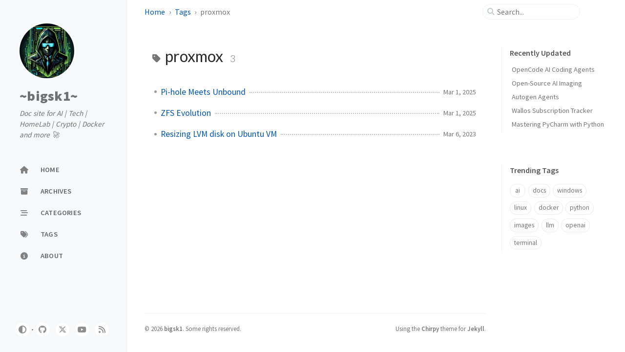

--- FILE ---
content_type: text/html; charset=utf-8
request_url: https://bigsk1.com/tags/proxmox/
body_size: 3705
content:
<!doctype html><html lang="en" ><head><meta http-equiv="Content-Type" content="text/html; charset=UTF-8"><meta name="theme-color" media="(prefers-color-scheme: light)" content="#f7f7f7"><meta name="theme-color" media="(prefers-color-scheme: dark)" content="#1b1b1e"><meta name="mobile-web-app-capable" content="yes"><meta name="apple-mobile-web-app-status-bar-style" content="black-translucent"><meta name="viewport" content="width=device-width, user-scalable=no initial-scale=1, shrink-to-fit=no, viewport-fit=cover" ><meta name="generator" content="Jekyll v4.3.4" /><meta property="og:title" content="proxmox" /><meta property="og:locale" content="en" /><meta name="description" content="Doc site for AI, Tech, HomeLab, Crypto and Self Hosted projects" /><meta property="og:description" content="Doc site for AI, Tech, HomeLab, Crypto and Self Hosted projects" /><link rel="canonical" href="https://bigsk1.com/tags/proxmox/" /><meta property="og:url" content="https://bigsk1.com/tags/proxmox/" /><meta property="og:site_name" content="~bigsk1~" /><meta property="og:type" content="website" /><meta property="og:image" content="https://bigsk1.com/assets/images/bigsk1.webp" /><meta name="twitter:card" content="summary_large_image" /><meta property="twitter:image" content="https://bigsk1.com/assets/images/bigsk1.webp" /><meta property="twitter:title" content="proxmox" /><meta name="twitter:site" content="@bigsk1_com" /> <script type="application/ld+json"> {"@context":"https://schema.org","@type":"WebPage","description":"Doc site for AI, Tech, HomeLab, Crypto and Self Hosted projects","headline":"proxmox","url":"https://bigsk1.com/tags/proxmox/"}</script><title>proxmox | ~bigsk1~</title><link rel="apple-touch-icon" sizes="180x180" href="/assets/img/favicons/apple-touch-icon.png"><link rel="icon" type="image/png" sizes="32x32" href="/assets/img/favicons/favicon-32x32.png"><link rel="icon" type="image/png" sizes="16x16" href="/assets/img/favicons/favicon-16x16.png"><link rel="manifest" href="/assets/img/favicons/site.webmanifest"><link rel="shortcut icon" href="/assets/img/favicons/favicon.ico"><meta name="apple-mobile-web-app-title" content="~bigsk1~"><meta name="application-name" content="~bigsk1~"><meta name="msapplication-TileColor" content="#da532c"><meta name="msapplication-config" content="/assets/img/favicons/browserconfig.xml"><meta name="theme-color" content="#ffffff"><link rel="preconnect" href="https://fonts.googleapis.com" ><link rel="dns-prefetch" href="https://fonts.googleapis.com" ><link rel="preconnect" href="https://fonts.gstatic.com" crossorigin><link rel="dns-prefetch" href="https://fonts.gstatic.com" ><link rel="preconnect" href="https://cdn.jsdelivr.net" ><link rel="dns-prefetch" href="https://cdn.jsdelivr.net" ><link rel="stylesheet" href="/assets/css/jekyll-theme-chirpy.css"><link rel="stylesheet" href="https://fonts.googleapis.com/css2?family=Lato:wght@300;400&family=Source+Sans+Pro:wght@400;600;700;900&display=swap"><link rel="stylesheet" href="https://cdn.jsdelivr.net/npm/@fortawesome/fontawesome-free@6.7.1/css/all.min.css"> <script src="/assets/js/dist/theme.min.js"></script> <script defer src="https://cdn.jsdelivr.net/combine/npm/simple-jekyll-search@1.10.0/dest/simple-jekyll-search.min.js,npm/dayjs@1.11.13/dayjs.min.js,npm/dayjs@1.11.13/locale/en.js,npm/dayjs@1.11.13/plugin/relativeTime.js,npm/dayjs@1.11.13/plugin/localizedFormat.js"></script> <script defer src="/assets/js/dist/misc.min.js"></script> <script defer src="/app.min.js?baseurl=&register=true" ></script><body><aside aria-label="Sidebar" id="sidebar" class="d-flex flex-column align-items-end"><header class="profile-wrapper"> <a href="/" id="avatar" class="rounded-circle"><img src="/assets/img/favicons/bigsk1.webp" width="112" height="112" alt="avatar" onerror="this.style.display='none'"></a> <a class="site-title d-block" href="/">~bigsk1~</a><p class="site-subtitle fst-italic mb-0">Doc site for AI | Tech | HomeLab | Crypto | Docker and more 🚀</p></header><nav class="flex-column flex-grow-1 w-100 ps-0"><ul class="nav"><li class="nav-item"> <a href="/" class="nav-link"> <i class="fa-fw fas fa-home"></i> <span>HOME</span> </a><li class="nav-item"> <a href="/archives/" class="nav-link"> <i class="fa-fw fas fa-archive"></i> <span>ARCHIVES</span> </a><li class="nav-item"> <a href="/categories/" class="nav-link"> <i class="fa-fw fas fa-stream"></i> <span>CATEGORIES</span> </a><li class="nav-item"> <a href="/tags/" class="nav-link"> <i class="fa-fw fas fa-tags"></i> <span>TAGS</span> </a><li class="nav-item"> <a href="/about/" class="nav-link"> <i class="fa-fw fas fa-info-circle"></i> <span>ABOUT</span> </a></ul></nav><div class="sidebar-bottom d-flex flex-wrap align-items-center w-100"> <button type="button" class="btn btn-link nav-link" aria-label="Switch Mode" id="mode-toggle"> <i class="fas fa-adjust"></i> </button> <span class="icon-border"></span> <a href="https://github.com/bigsk1" aria-label="github" target="_blank" rel="noopener noreferrer" > <i class="fab fa-github"></i> </a> <a href="https://twitter.com/bigsk1_com" aria-label="twitter" target="_blank" rel="noopener noreferrer" > <i class="fa-brands fa-x-twitter"></i> </a> <a href="https://www.youtube.com/@bigsk1" aria-label="youtube" target="_blank" rel="noopener noreferrer" > <i class="fab fa-youtube"></i> </a> <a href="/feed.xml" aria-label="rss" > <i class="fas fa-rss"></i> </a></div></aside><div id="main-wrapper" class="d-flex justify-content-center"><div class="container d-flex flex-column px-xxl-5"><header id="topbar-wrapper" aria-label="Top Bar"><div id="topbar" class="d-flex align-items-center justify-content-between px-lg-3 h-100" ><nav id="breadcrumb" aria-label="Breadcrumb"> <span> <a href="/">Home</a> </span> <span> <a href="/tags/">Tags</a> </span> <span>proxmox</span></nav><button type="button" id="sidebar-trigger" class="btn btn-link"> <i class="fas fa-bars fa-fw"></i> </button><div id="topbar-title"> Tag</div><button type="button" id="search-trigger" class="btn btn-link"> <i class="fas fa-search fa-fw"></i> </button> <search id="search" class="align-items-center ms-3 ms-lg-0"> <i class="fas fa-search fa-fw"></i> <input class="form-control" id="search-input" type="search" aria-label="search" autocomplete="off" placeholder="Search..." > </search> <button type="button" class="btn btn-link text-decoration-none" id="search-cancel">Cancel</button></div></header><div class="row flex-grow-1"><main aria-label="Main Content" class="col-12 col-lg-11 col-xl-9 px-md-4"><article class="px-1"><div id="page-tag"><h1 class="ps-lg-2"> <i class="fa fa-tag fa-fw text-muted"></i> proxmox <span class="lead text-muted ps-2">3</span></h1><ul class="content ps-0"><li class="d-flex justify-content-between px-md-3"> <a href="/posts/pi-hole-meets-unbound/">Pi-hole Meets Unbound</a> <span class="dash flex-grow-1"></span> <time class="text-muted small text-nowrap" data-ts="1740822990" data-df="ll" > Mar 1, 2025 </time><li class="d-flex justify-content-between px-md-3"> <a href="/posts/zfs-evolution/">ZFS Evolution</a> <span class="dash flex-grow-1"></span> <time class="text-muted small text-nowrap" data-ts="1740821063" data-df="ll" > Mar 1, 2025 </time><li class="d-flex justify-content-between px-md-3"> <a href="/posts/lvm-resizing-on-ubuntu-vm/">Resizing LVM disk on Ubuntu VM</a> <span class="dash flex-grow-1"></span> <time class="text-muted small text-nowrap" data-ts="1678122000" data-df="ll" > Mar 6, 2023 </time></ul></div></article></main><aside aria-label="Panel" id="panel-wrapper" class="col-xl-3 ps-2 text-muted"><div class="access"><section id="access-lastmod"><h2 class="panel-heading">Recently Updated</h2><ul class="content list-unstyled ps-0 pb-1 ms-1 mt-2"><li class="text-truncate lh-lg"> <a href="/posts/opencode-ai-agent/">OpenCode AI Coding Agents</a><li class="text-truncate lh-lg"> <a href="/posts/open-source-ai-imaging/">Open-Source AI Imaging</a><li class="text-truncate lh-lg"> <a href="/posts/AutoGen-coding-agents/">Autogen Agents</a><li class="text-truncate lh-lg"> <a href="/posts/wallos-subscription-tracker/">Wallos Subscription Tracker</a><li class="text-truncate lh-lg"> <a href="/posts/mastering-pycharm-with-python/">Mastering PyCharm with Python</a></ul></section><section><h2 class="panel-heading">Trending Tags</h2><div class="d-flex flex-wrap mt-3 mb-1 me-3"> <a class="post-tag btn btn-outline-primary" href="/tags/ai/">ai</a> <a class="post-tag btn btn-outline-primary" href="/tags/docs/">docs</a> <a class="post-tag btn btn-outline-primary" href="/tags/windows/">windows</a> <a class="post-tag btn btn-outline-primary" href="/tags/linux/">linux</a> <a class="post-tag btn btn-outline-primary" href="/tags/docker/">docker</a> <a class="post-tag btn btn-outline-primary" href="/tags/python/">python</a> <a class="post-tag btn btn-outline-primary" href="/tags/images/">images</a> <a class="post-tag btn btn-outline-primary" href="/tags/llm/">llm</a> <a class="post-tag btn btn-outline-primary" href="/tags/openai/">openai</a> <a class="post-tag btn btn-outline-primary" href="/tags/terminal/">terminal</a></div></section></div></aside></div><div class="row"><div id="tail-wrapper" class="col-12 col-lg-11 col-xl-9 px-md-4"><footer aria-label="Site Info" class=" d-flex flex-column justify-content-center text-muted flex-lg-row justify-content-lg-between align-items-lg-center pb-lg-3 " ><p>© <time>2026</time> <a href="https://github.com/bigsk1">bigsk1</a>. <span data-bs-toggle="tooltip" data-bs-placement="top" title="Except where otherwise noted, the blog posts on this site are licensed under the Creative Commons Attribution 4.0 International (CC BY 4.0) License by the author." >Some rights reserved.</span></p><p>Using the <a data-bs-toggle="tooltip" data-bs-placement="top" title="v7.2.0" href="https://github.com/cotes2020/jekyll-theme-chirpy" target="_blank" rel="noopener" >Chirpy</a> theme for <a href="https://jekyllrb.com" target="_blank" rel="noopener">Jekyll</a>.</p></footer></div></div><div id="search-result-wrapper" class="d-flex justify-content-center d-none"><div class="col-11 content"><div id="search-hints"><section><h2 class="panel-heading">Trending Tags</h2><div class="d-flex flex-wrap mt-3 mb-1 me-3"> <a class="post-tag btn btn-outline-primary" href="/tags/ai/">ai</a> <a class="post-tag btn btn-outline-primary" href="/tags/docs/">docs</a> <a class="post-tag btn btn-outline-primary" href="/tags/windows/">windows</a> <a class="post-tag btn btn-outline-primary" href="/tags/linux/">linux</a> <a class="post-tag btn btn-outline-primary" href="/tags/docker/">docker</a> <a class="post-tag btn btn-outline-primary" href="/tags/python/">python</a> <a class="post-tag btn btn-outline-primary" href="/tags/images/">images</a> <a class="post-tag btn btn-outline-primary" href="/tags/llm/">llm</a> <a class="post-tag btn btn-outline-primary" href="/tags/openai/">openai</a> <a class="post-tag btn btn-outline-primary" href="/tags/terminal/">terminal</a></div></section></div><div id="search-results" class="d-flex flex-wrap justify-content-center text-muted mt-3"></div></div></div></div><aside aria-label="Scroll to Top"> <button id="back-to-top" type="button" class="btn btn-lg btn-box-shadow"> <i class="fas fa-angle-up"></i> </button></aside></div><div id="mask" class="d-none position-fixed w-100 h-100 z-1"></div><aside id="notification" class="toast" role="alert" aria-live="assertive" aria-atomic="true" data-bs-animation="true" data-bs-autohide="false" ><div class="toast-header"> <button type="button" class="btn-close ms-auto" data-bs-dismiss="toast" aria-label="Close" ></button></div><div class="toast-body text-center pt-0"><p class="px-2 mb-3">A new version of content is available.</p><button type="button" class="btn btn-primary" aria-label="Update"> Update </button></div></aside><script> document.addEventListener('DOMContentLoaded', () => { SimpleJekyllSearch({ searchInput: document.getElementById('search-input'), resultsContainer: document.getElementById('search-results'), json: '/assets/js/data/search.json', searchResultTemplate: '<article class="px-1 px-sm-2 px-lg-4 px-xl-0"><header><h2><a href="{url}">{title}</a></h2><div class="post-meta d-flex flex-column flex-sm-row text-muted mt-1 mb-1"> {categories} {tags}</div></header><p>{snippet}</p></article>', noResultsText: '<p class="mt-5">Oops! No results found.</p>', templateMiddleware: function(prop, value, template) { if (prop === 'categories') { if (value === '') { return `${value}`; } else { return `<div class="me-sm-4"><i class="far fa-folder fa-fw"></i>${value}</div>`; } } if (prop === 'tags') { if (value === '') { return `${value}`; } else { return `<div><i class="fa fa-tag fa-fw"></i>${value}</div>`; } } } }); }); </script>
<script>(function(){function c(){var b=a.contentDocument||a.contentWindow.document;if(b){var d=b.createElement('script');d.innerHTML="window.__CF$cv$params={r:'9c6020e4eb7c6c75',t:'MTc2OTc2NzI5MQ=='};var a=document.createElement('script');a.src='/cdn-cgi/challenge-platform/scripts/jsd/main.js';document.getElementsByTagName('head')[0].appendChild(a);";b.getElementsByTagName('head')[0].appendChild(d)}}if(document.body){var a=document.createElement('iframe');a.height=1;a.width=1;a.style.position='absolute';a.style.top=0;a.style.left=0;a.style.border='none';a.style.visibility='hidden';document.body.appendChild(a);if('loading'!==document.readyState)c();else if(window.addEventListener)document.addEventListener('DOMContentLoaded',c);else{var e=document.onreadystatechange||function(){};document.onreadystatechange=function(b){e(b);'loading'!==document.readyState&&(document.onreadystatechange=e,c())}}}})();</script>

--- FILE ---
content_type: application/javascript; charset=UTF-8
request_url: https://bigsk1.com/cdn-cgi/challenge-platform/h/b/scripts/jsd/d251aa49a8a3/main.js?
body_size: 9222
content:
window._cf_chl_opt={AKGCx8:'b'};~function(T7,FG,Fk,Fh,Fi,Fb,FO,Fj,T1,T2){T7=H,function(z,F,Ty,T6,T,X){for(Ty={z:553,F:677,T:696,X:645,S:660,K:606,U:478,P:462,A:687,J:476,v:648},T6=H,T=z();!![];)try{if(X=-parseInt(T6(Ty.z))/1*(-parseInt(T6(Ty.F))/2)+-parseInt(T6(Ty.T))/3+-parseInt(T6(Ty.X))/4+-parseInt(T6(Ty.S))/5*(parseInt(T6(Ty.K))/6)+parseInt(T6(Ty.U))/7*(-parseInt(T6(Ty.P))/8)+parseInt(T6(Ty.A))/9*(parseInt(T6(Ty.J))/10)+parseInt(T6(Ty.v))/11,X===F)break;else T.push(T.shift())}catch(S){T.push(T.shift())}}(E,765901),FG=this||self,Fk=FG[T7(514)],Fh=function(Xs,XV,XC,Xp,Xy,T8,F,T,X,S){return Xs={z:644,F:557,T:445,X:537},XV={z:621,F:613,T:451,X:441,S:683,K:640,U:530,P:558,A:441,J:542,v:486,g:567,B:668,n:614,L:480,x:669,R:655,e:502,c:668,m:441,f:542,o:567,Y:540,d:441,l:486,D:574,M:450,G:559,k:508,h:576,i:441,y:581,I:480,C:581,Q:530},XC={z:529,F:691,T:468,X:457,S:493,K:617,U:667,P:533,A:582},Xp={z:619,F:582,T:581,X:548,S:488,K:469,U:518,P:488,A:469,J:513,v:550,g:682,B:480,n:623,L:487,x:536,R:580,e:443,c:474,m:539,f:646,o:515,Y:580,d:487,l:480,D:533,M:441,G:646,k:641,h:594,i:679,y:587,I:480,C:580,Q:441,V:629,s:548,a:469,Z:528,b:513,N:480,O:588,j:576,W:559,u0:513,u1:549,u2:506,u3:536,u4:502,u5:631,u6:480,u7:533,u8:450,u9:502,uu:480,uE:666,uH:664,uz:501,uF:480,uT:694,uX:665,uS:580,uK:508},Xy={z:471},T8=T7,F={'HShOk':function(K,U){return K==U},'vPHRQ':function(K,U){return K<<U},'CJkcT':function(K,U){return K-U},'SWkkQ':function(K,U){return U==K},'ZWevy':T8(Xs.z),'JMkor':function(K,U){return K<U},'BBfYB':function(K,U){return K+U},'XbkWs':function(K,U){return U==K},'mNxbs':function(K,U){return K>U},'UwEAd':function(K,U){return U|K},'YZpfC':function(K,U){return K(U)},'BgJyD':T8(Xs.F),'VRvdt':function(K,U){return K<U},'HWltR':function(K,U){return U==K},'KWISp':function(K,U){return K<<U},'tqIUP':function(K,U){return U&K},'QpbRQ':function(K,U){return U==K},'HkgbF':function(K,U){return K-U},'xVbsw':function(K,U){return U!==K},'pcHMk':function(K,U){return K>U},'EmKNV':function(K,U){return K>U},'dchpx':function(K,U){return U==K},'QiACB':function(K,U){return K-U},'YcmmL':function(K,U){return K>U},'Lrmaf':function(K,U){return K|U},'MUUuE':function(K,U){return U==K},'YAmdT':function(K,U){return K-U},'uMUzn':function(K,U){return K<U},'eERSK':function(K,U){return K(U)},'vcKsm':function(K,U){return U|K},'mdCCI':function(K,U){return K&U},'eMyjb':function(K,U){return K(U)},'XGTEq':function(K,U){return U==K},'qxIPG':function(K,U){return K===U},'dLMEE':function(K,U){return K+U},'JfgeT':function(K,U,P){return K(U,P)},'IlGVf':function(K,U){return U==K},'ElqIP':function(K,U){return K(U)},'ENKwr':function(K,U){return U==K},'LhQNm':function(K,U){return K(U)},'EjmdV':function(K,U){return U!=K},'jiVOr':function(K,U){return K==U},'oxPrB':function(K,U){return K(U)},'rNvBs':function(K,U){return K<U},'tYnAK':function(K,U){return K>U},'dCInQ':function(K,U){return U&K},'hMFPP':function(K,U){return K-U},'yBHyR':function(K,U){return K(U)}},T=String[T8(Xs.T)],X={'h':function(K,Xi,Xl,T9){return Xi={z:654,F:688,T:581,X:548,S:488,K:469,U:513,P:601,A:480,J:622,v:490,g:470,B:461,n:697,L:525,x:513,R:571,e:504,c:649,m:556,f:689,o:563,Y:441,d:571,l:649,D:695,M:480},Xl={z:536},T9=T8,F[T9(Xy.z)](null,K)?'':X.g(K,6,function(U,Xh,XG,Xf,TF,P,J){if(Xh={z:471},XG={z:682},Xf={z:533},TF=T9,P={'GkNav':function(A,J){return A<J},'Hoxbp':function(A,J){return A(J)},'hgCjT':function(A,J){return J|A},'gPlQA':function(A,J){return J&A},'TNkbp':function(A,J,Tu){return Tu=H,F[Tu(Xf.z)](A,J)},'Dlook':function(A,J){return A-J},'TDDvl':function(A,J){return A(J)},'wKber':function(A,J){return J|A},'rdCNc':function(A,J,TE){return TE=H,F[TE(Xl.z)](A,J)},'nTAut':function(A,J){return A&J},'pMSYh':function(A,J){return J==A},'ZBTBg':function(A,J,TH){return TH=H,F[TH(XG.z)](A,J)},'LtHrM':function(A,J){return A(J)},'RkBjk':function(A,J,Tz){return Tz=H,F[Tz(Xh.z)](A,J)}},F[TF(Xi.z)]===F[TF(Xi.z)])return TF(Xi.F)[TF(Xi.T)](U);else{if(uQ[TF(Xi.X)][TF(Xi.S)][TF(Xi.K)](uV,us)){if(256>Ht[TF(Xi.U)](0)){for(zv=0;P[TF(Xi.P)](zg,zB);zL<<=1,zx-1==zw?(zR=0,ze[TF(Xi.A)](P[TF(Xi.J)](zc,zm)),zf=0):zo++,zn++);for(J=zY[TF(Xi.U)](0),zd=0;8>zl;zM=P[TF(Xi.v)](zG<<1,P[TF(Xi.g)](J,1)),P[TF(Xi.B)](zk,P[TF(Xi.n)](zh,1))?(zi=0,zy[TF(Xi.A)](P[TF(Xi.L)](zp,zI)),zC=0):zQ++,J>>=1,zD++);}else{for(J=1,zV=0;zs<za;zb=P[TF(Xi.v)](zN<<1.26,J),zO==zj-1?(zW=0,zq[TF(Xi.A)](F0(F1)),F2=0):F3++,J=0,zZ++);for(J=F4[TF(Xi.x)](0),F5=0;16>F6;F8=P[TF(Xi.R)](P[TF(Xi.e)](F9,1),P[TF(Xi.c)](J,1)),P[TF(Xi.m)](Fu,P[TF(Xi.f)](FE,1))?(FH=0,Fz[TF(Xi.A)](P[TF(Xi.o)](FF,FT)),FX=0):FS++,J>>=1,F7++);}zS--,zK==0&&(zU=zP[TF(Xi.Y)](2,zr),zA++),delete zt[zJ]}else for(J=Eb[EN],EO=0;Ej<EW;H0=P[TF(Xi.d)](P[TF(Xi.e)](H1,1),P[TF(Xi.l)](J,1)),P[TF(Xi.D)](H2,H3-1)?(H4=0,H5[TF(Xi.M)](H6(H7)),H8=0):H9++,J>>=1,Eq++);HP=(Hu--,0==HE&&(HH=HF[TF(Xi.Y)](2,HT),HX++),HS[HK]=HU++,Hr(HA))}})},'g':function(K,U,P,TT,A,J,B,L,x,R,o,Y,D,M,G,i,y,I){if(TT=T8,K==null)return'';for(J={},B={},L='',x=2,R=3,o=2,Y=[],D=0,M=0,G=0;F[TT(Xp.z)](G,K[TT(Xp.F)]);G+=1)if(i=K[TT(Xp.T)](G),Object[TT(Xp.X)][TT(Xp.S)][TT(Xp.K)](J,i)||(J[i]=R++,B[i]=!0),y=F[TT(Xp.U)](L,i),Object[TT(Xp.X)][TT(Xp.P)][TT(Xp.K)](J,y))L=y;else{if(Object[TT(Xp.X)][TT(Xp.S)][TT(Xp.A)](B,L)){if(256>L[TT(Xp.J)](0)){for(A=0;A<o;D<<=1,F[TT(Xp.v)](M,F[TT(Xp.g)](U,1))?(M=0,Y[TT(Xp.B)](P(D)),D=0):M++,A++);for(I=L[TT(Xp.J)](0),A=0;F[TT(Xp.n)](8,A);D=F[TT(Xp.L)](F[TT(Xp.x)](D,1),I&1),U-1==M?(M=0,Y[TT(Xp.B)](F[TT(Xp.R)](P,D)),D=0):M++,I>>=1,A++);}else if(TT(Xp.e)===F[TT(Xp.c)])return T[TT(Xp.m)]()<X;else{for(I=1,A=0;F[TT(Xp.f)](A,o);D=F[TT(Xp.x)](D,1)|I,F[TT(Xp.o)](M,U-1)?(M=0,Y[TT(Xp.B)](F[TT(Xp.Y)](P,D)),D=0):M++,I=0,A++);for(I=L[TT(Xp.J)](0),A=0;16>A;D=F[TT(Xp.d)](D<<1,I&1),U-1==M?(M=0,Y[TT(Xp.l)](P(D)),D=0):M++,I>>=1,A++);}x--,F[TT(Xp.D)](0,x)&&(x=Math[TT(Xp.M)](2,o),o++),delete B[L]}else for(I=J[L],A=0;F[TT(Xp.G)](A,o);D=F[TT(Xp.k)](D,1)|F[TT(Xp.h)](I,1),F[TT(Xp.i)](M,F[TT(Xp.y)](U,1))?(M=0,Y[TT(Xp.I)](F[TT(Xp.C)](P,D)),D=0):M++,I>>=1,A++);L=(x--,x==0&&(x=Math[TT(Xp.Q)](2,o),o++),J[y]=R++,String(i))}if(F[TT(Xp.V)]('',L)){if(Object[TT(Xp.s)][TT(Xp.P)][TT(Xp.a)](B,L)){if(F[TT(Xp.Z)](256,L[TT(Xp.b)](0))){for(A=0;A<o;D<<=1,M==F[TT(Xp.g)](U,1)?(M=0,Y[TT(Xp.N)](P(D)),D=0):M++,A++);for(I=L[TT(Xp.J)](0),A=0;F[TT(Xp.O)](8,A);D=D<<1|F[TT(Xp.h)](I,1),F[TT(Xp.j)](M,F[TT(Xp.W)](U,1))?(M=0,Y[TT(Xp.N)](P(D)),D=0):M++,I>>=1,A++);}else{for(I=1,A=0;A<o;D=D<<1.52|I,U-1==M?(M=0,Y[TT(Xp.B)](P(D)),D=0):M++,I=0,A++);for(I=L[TT(Xp.u0)](0),A=0;F[TT(Xp.u1)](16,A);D=F[TT(Xp.u2)](F[TT(Xp.u3)](D,1),1.01&I),F[TT(Xp.u4)](M,F[TT(Xp.u5)](U,1))?(M=0,Y[TT(Xp.u6)](F[TT(Xp.Y)](P,D)),D=0):M++,I>>=1,A++);}x--,F[TT(Xp.u7)](0,x)&&(x=Math[TT(Xp.Q)](2,o),o++),delete B[L]}else for(I=J[L],A=0;F[TT(Xp.u8)](A,o);D=I&1.69|D<<1,F[TT(Xp.u9)](M,F[TT(Xp.u5)](U,1))?(M=0,Y[TT(Xp.uu)](F[TT(Xp.uE)](P,D)),D=0):M++,I>>=1,A++);x--,x==0&&o++}for(I=2,A=0;A<o;D=F[TT(Xp.uH)](D<<1.69,F[TT(Xp.uz)](I,1)),M==U-1?(M=0,Y[TT(Xp.uF)](F[TT(Xp.uT)](P,D)),D=0):M++,I>>=1,A++);for(;;)if(D<<=1,F[TT(Xp.uX)](M,U-1)){Y[TT(Xp.uF)](F[TT(Xp.uS)](P,D));break}else M++;return Y[TT(Xp.uK)]('')},'j':function(K,XI,TX,P){if(XI={z:513},TX=T8,TX(XC.z)!==TX(XC.z))P=x==='s'&&!R[TX(XC.F)](e[c]),F[TX(XC.T)](TX(XC.X),F[TX(XC.S)](m,f))?F[TX(XC.K)](o,Y+d,l):P||D(M+G,k[h]);else return F[TX(XC.U)](null,K)?'':F[TX(XC.P)]('',K)?null:X.i(K[TX(XC.A)],32768,function(P,TS){return TS=TX,K[TS(XI.z)](P)})},'i':function(K,U,P,XQ,TU,A,J,B,L,x,R,o,Y,D,M,G,i,y,V,I,C,Q){if(XQ={z:614},TU=T8,A={'zJgZK':function(s,Z,TK){return TK=H,F[TK(XQ.z)](s,Z)}},TU(XV.z)===TU(XV.F))A[TU(XV.T)](T,X);else{for(J=[],B=4,L=4,x=3,R=[],D=P(0),M=U,G=1,o=0;3>o;J[o]=o,o+=1);for(i=0,y=Math[TU(XV.X)](2,2),Y=1;y!=Y;)for(I=TU(XV.S)[TU(XV.K)]('|'),C=0;!![];){switch(I[C++]){case'0':Y<<=1;continue;case'1':F[TU(XV.U)](0,M)&&(M=U,D=F[TU(XV.P)](P,G++));continue;case'2':i|=Y*(0<Q?1:0);continue;case'3':M>>=1;continue;case'4':Q=M&D;continue}break}switch(i){case 0:for(i=0,y=Math[TU(XV.A)](2,8),Y=1;F[TU(XV.J)](Y,y);Q=M&D,M>>=1,F[TU(XV.v)](0,M)&&(M=U,D=F[TU(XV.g)](P,G++)),i|=(F[TU(XV.B)](0,Q)?1:0)*Y,Y<<=1);V=F[TU(XV.n)](T,i);break;case 1:for(i=0,y=Math[TU(XV.X)](2,16),Y=1;y!=Y;Q=D&M,M>>=1,M==0&&(M=U,D=P(G++)),i|=Y*(0<Q?1:0),Y<<=1);V=T(i);break;case 2:return''}for(o=J[3]=V,R[TU(XV.L)](V);;){if(F[TU(XV.x)](G,K))return'';for(i=0,y=Math[TU(XV.X)](2,x),Y=1;Y!=y;Q=F[TU(XV.R)](D,M),M>>=1,F[TU(XV.e)](0,M)&&(M=U,D=P(G++)),i|=(F[TU(XV.c)](0,Q)?1:0)*Y,Y<<=1);switch(V=i){case 0:for(i=0,y=Math[TU(XV.m)](2,8),Y=1;F[TU(XV.f)](Y,y);Q=D&M,M>>=1,0==M&&(M=U,D=P(G++)),i|=Y*(0<Q?1:0),Y<<=1);J[L++]=F[TU(XV.o)](T,i),V=F[TU(XV.Y)](L,1),B--;break;case 1:for(i=0,y=Math[TU(XV.d)](2,16),Y=1;y!=Y;Q=D&M,M>>=1,F[TU(XV.l)](0,M)&&(M=U,D=F[TU(XV.D)](P,G++)),i|=(F[TU(XV.M)](0,Q)?1:0)*Y,Y<<=1);J[L++]=T(i),V=F[TU(XV.G)](L,1),B--;break;case 2:return R[TU(XV.k)]('')}if(F[TU(XV.h)](0,B)&&(B=Math[TU(XV.i)](2,x),x++),J[V])V=J[V];else if(V===L)V=o+o[TU(XV.y)](0);else return null;R[TU(XV.I)](V),J[L++]=o+V[TU(XV.C)](0),B--,o=V,F[TU(XV.Q)](0,B)&&(B=Math[TU(XV.m)](2,x),x++)}}}},S={},S[T8(Xs.X)]=X.h,S}(),Fi=null,Fb=FZ(),FO={},FO[T7(611)]='o',FO[T7(496)]='s',FO[T7(615)]='u',FO[T7(612)]='z',FO[T7(532)]='n',FO[T7(505)]='I',FO[T7(466)]='b',Fj=FO,FG[T7(551)]=function(z,F,T,X,Sy,Si,Sh,To,S,U,P,A,J,g,B,x){if(Sy={z:497,F:457,T:658,X:643,S:560,K:522,U:616,P:481,A:616,J:584,v:592,g:565,B:582,n:575,L:500,x:573,R:691,e:699,c:472,m:637,f:477,o:568,Y:685,d:455,l:552,D:579,M:690,G:635,k:678},Si={z:562,F:582,T:495},Sh={z:548,F:488,T:469,X:480},To=T7,S={'IUEJi':function(L,R){return L<R},'LsIOQ':To(Sy.z),'sjeHj':function(L,x){return L(x)},'wqFVq':To(Sy.F),'scYwk':function(L,R){return L+R},'biBsY':function(L,x,R){return L(x,R)},'knJlo':function(L,x,R){return L(x,R)}},null===F||F===void 0)return X;for(U=T0(F),z[To(Sy.T)][To(Sy.X)]&&(U=U[To(Sy.S)](z[To(Sy.T)][To(Sy.X)](F))),U=z[To(Sy.K)][To(Sy.U)]&&z[To(Sy.P)]?z[To(Sy.K)][To(Sy.A)](new z[(To(Sy.P))](U)):function(L,Td,x){for(Td=To,L[Td(Si.z)](),x=0;x<L[Td(Si.F)];L[x]===L[x+1]?L[Td(Si.T)](x+1,1):x+=1);return L}(U),P='nAsAaAb'.split('A'),P=P[To(Sy.J)][To(Sy.v)](P),A=0;S[To(Sy.g)](A,U[To(Sy.B)]);S[To(Sy.n)]!==To(Sy.L)?(J=U[A],g=Fq(z,F,J),S[To(Sy.x)](P,g))?(B=g==='s'&&!z[To(Sy.R)](F[J]),S[To(Sy.e)]===T+J?K(S[To(Sy.c)](T,J),g):B||S[To(Sy.m)](K,T+J,F[J])):S[To(Sy.f)](K,T+J,g):(x={},x[To(Sy.o)]=To(Sy.Y),x[To(Sy.d)]=S.r,x[To(Sy.l)]=To(Sy.D),x[To(Sy.M)]=K,X[To(Sy.G)][To(Sy.k)](x,'*')),A++);return X;function K(L,x,TY){TY=To,Object[TY(Sh.z)][TY(Sh.F)][TY(Sh.T)](X,x)||(X[x]=[]),X[x][TY(Sh.X)](L)}},T1=T7(526)[T7(640)](';'),T2=T1[T7(584)][T7(592)](T1),FG[T7(600)]=function(z,F,SQ,Tl,T,X,S,K,U){for(SQ={z:544,F:627,T:582,X:582,S:673,K:607,U:480,P:541},Tl=T7,T={'WiCmW':function(P,A){return P<A},'gjyPw':function(P,A){return P(A)}},X=Object[Tl(SQ.z)](F),S=0;T[Tl(SQ.F)](S,X[Tl(SQ.T)]);S++)if(K=X[S],'f'===K&&(K='N'),z[K]){for(U=0;U<F[X[S]][Tl(SQ.X)];-1===z[K][Tl(SQ.S)](F[X[S]][U])&&(T[Tl(SQ.K)](T2,F[X[S]][U])||z[K][Tl(SQ.U)]('o.'+F[X[S]][U])),U++);}else z[K]=F[X[S]][Tl(SQ.P)](function(P){return'o.'+P})},T4();function Fs(SE,TB,F,T,X,S,K){return SE={z:676,F:659,T:661,X:676,S:524,K:659},TB=T7,F={},F[TB(SE.z)]=function(U,P){return U/P},F[TB(SE.F)]=function(U,P){return U>P},T=F,X=3600,S=FV(),K=Math[TB(SE.T)](T[TB(SE.X)](Date[TB(SE.S)](),1e3)),T[TB(SE.K)](K-S,X)?![]:!![]}function FV(S8,Tg,z,F){return S8={z:456,F:661,T:608},Tg=T7,z={'rcXms':function(T,X){return T(X)}},F=FG[Tg(S8.z)],Math[Tg(S8.F)](+z[Tg(S8.T)](atob,F.t))}function FC(S4,TJ,z,F){if(S4={z:569,F:442,T:535},TJ=T7,z={'NmiFQ':function(T){return T()},'YEXmB':function(T,X){return X===T},'tqLML':function(T,X){return T(X)}},F=z[TJ(S4.z)](Fp),z[TJ(S4.F)](F,null))return;Fi=(Fi&&z[TJ(S4.T)](clearTimeout,Fi),setTimeout(function(){Fy()},1e3*F))}function T3(SV,TD,X,S,K,U,P,A,J,v,g){S=(SV={z:638,F:447,T:589,X:604,S:583,K:491,U:512,P:492,A:640,J:610,v:620,g:674,B:589,n:610,L:609,x:583,R:561,e:656,c:465,m:650,f:663},TD=T7,X={},X[TD(SV.z)]=TD(SV.F),X[TD(SV.T)]=TD(SV.X),X[TD(SV.S)]=TD(SV.K),X[TD(SV.U)]=TD(SV.P),X);try{for(K=S[TD(SV.z)][TD(SV.A)]('|'),U=0;!![];){switch(K[U++]){case'0':Fk[TD(SV.J)][TD(SV.v)](A);continue;case'1':A[TD(SV.g)]=S[TD(SV.B)];continue;case'2':Fk[TD(SV.n)][TD(SV.L)](A);continue;case'3':J=pRIb1(P,P,'',J);continue;case'4':J=pRIb1(P,A[S[TD(SV.x)]],'d.',J);continue;case'5':P=A[TD(SV.R)];continue;case'6':J=pRIb1(P,P[TD(SV.e)]||P[S[TD(SV.U)]],'n.',J);continue;case'7':A=Fk[TD(SV.c)](TD(SV.m));continue;case'8':J={};continue;case'9':A[TD(SV.f)]='-1';continue;case'10':return v={},v.r=J,v.e=null,v}break}}catch(B){return g={},g.r={},g.e=B,g}}function T4(SW,Sj,SN,TM,z,F,T,X,S){if(SW={z:686,F:456,T:692,X:534,S:590,K:590,U:596,P:566},Sj={z:692,F:534,T:566},SN={z:479,F:642,T:595,X:636,S:647},TM=T7,z={'WMieq':function(K,U,P){return K(U,P)},'jEPrS':function(K){return K()},'JIqmI':function(K,U){return K(U)},'hYHvg':TM(SW.z)},F=FG[TM(SW.F)],!F)return;if(!Fs())return;(T=![],X=function(Sb,TG){if(Sb={z:578},TG=TM,!T){if(TG(SN.z)!==TG(SN.F)){if(T=!![],!Fs())return;z[TG(SN.T)](Fy,function(K,Tk){Tk=TG,z[Tk(Sb.z)](T5,F,K)})}else typeof S===TG(SN.X)&&A(J),z[TG(SN.S)](P)}},Fk[TM(SW.T)]!==TM(SW.X))?X():FG[TM(SW.S)]?Fk[TM(SW.K)](z[TM(SW.U)],X):(S=Fk[TM(SW.P)]||function(){},Fk[TM(SW.P)]=function(Th){Th=TM,S(),Fk[Th(Sj.z)]!==Th(Sj.F)&&(Fk[Th(Sj.T)]=S,X())})}function Fp(Xj,TA,F,T,X,S){return Xj={z:603,F:532,T:670,X:456,S:670},TA=T7,F={},F[TA(Xj.z)]=TA(Xj.F),F[TA(Xj.T)]=function(K,U){return K<U},T=F,X=FG[TA(Xj.X)],!X?null:(S=X.i,typeof S!==T[TA(Xj.z)]||T[TA(Xj.S)](S,30))?null:S}function FI(Xq,Tt,z){return Xq={z:633},Tt=T7,z={'MTosc':function(F){return F()}},z[Tt(Xq.z)](Fp)!==null}function H(u,z,F,T){return u=u-440,F=E(),T=F[u],T}function Fy(z,XN,Xb,Tr,F,T){XN={z:585,F:538},Xb={z:636,F:463},Tr=T7,F={'vOjKc':function(X){return X()},'ynjLl':function(X,S,K){return X(S,K)}},T=T3(),Fa(T.r,function(X,TP){TP=H,typeof z===TP(Xb.z)&&z(X),F[TP(Xb.F)](FC)}),T.e&&F[Tr(XN.z)](FN,Tr(XN.F),T.e)}function FZ(SK,TR){return SK={z:628,F:628},TR=T7,crypto&&crypto[TR(SK.z)]?crypto[TR(SK.F)]():''}function T0(F,Sd,Tf,T,X,S){for(Sd={z:555,F:555,T:560,X:544,S:475},Tf=T7,T={},T[Tf(Sd.z)]=function(K,U){return K!==U},X=T,S=[];X[Tf(Sd.F)](null,F);S=S[Tf(Sd.T)](Object[Tf(Sd.X)](F)),F=Object[Tf(Sd.S)](F));return S}function FN(S,K,St,Te,U,P,c,m,A,J,v,g,B,n,L,x){if(St={z:483,F:489,T:545,X:685,S:593,K:460,U:681,P:599,A:485,J:593,v:618,g:523,B:483,n:568,L:545,x:455,R:552,e:635,c:678,m:568,f:579,o:690,Y:635,d:678,l:454,D:671,M:456,G:460,k:681,h:698,i:452,y:547,I:494,C:519,Q:516,V:482,s:564,a:680,Z:639,b:605,N:452,O:605,j:675,W:452,u0:675,u1:634,u2:652,u3:452,u4:657,u5:630,u6:484,u7:467,u8:531,u9:537},Te=T7,U={},U[Te(St.z)]=Te(St.F),U[Te(St.T)]=Te(St.X),U[Te(St.S)]=function(R,c){return R!==c},U[Te(St.K)]=function(R,c){return R+c},U[Te(St.U)]=function(R,c){return R+c},U[Te(St.P)]=Te(St.A),P=U,!FQ(0)){if(P[Te(St.J)](Te(St.v),Te(St.v))){if(!P[Te(St.g)])return;A===P[Te(St.B)]?(c={},c[Te(St.n)]=P[Te(St.L)],c[Te(St.x)]=x.r,c[Te(St.R)]=Te(St.F),L[Te(St.e)][Te(St.c)](c,'*')):(m={},m[Te(St.m)]=P[Te(St.T)],m[Te(St.x)]=e.r,m[Te(St.R)]=Te(St.f),m[Te(St.o)]=c,R[Te(St.Y)][Te(St.d)](m,'*'))}else return![]}J=(A={},A[Te(St.l)]=S,A[Te(St.D)]=K,A);try{v=FG[Te(St.M)],g=P[Te(St.G)](P[Te(St.k)](Te(St.h),FG[Te(St.i)][Te(St.y)])+Te(St.I)+v.r,Te(St.C)),B=new FG[(Te(St.Q))](),B[Te(St.V)](Te(St.s),g),B[Te(St.a)]=2500,B[Te(St.Z)]=function(){},n={},n[Te(St.b)]=FG[Te(St.N)][Te(St.O)],n[Te(St.j)]=FG[Te(St.W)][Te(St.u0)],n[Te(St.u1)]=FG[Te(St.i)][Te(St.u1)],n[Te(St.u2)]=FG[Te(St.u3)][Te(St.u4)],n[Te(St.u5)]=Fb,L=n,x={},x[Te(St.u6)]=J,x[Te(St.u7)]=L,x[Te(St.n)]=P[Te(St.P)],B[Te(St.u8)](Fh[Te(St.u9)](x))}catch(c){}}function FQ(F,S6,Tv,T,X){return S6={z:597,F:539},Tv=T7,T={},T[Tv(S6.z)]=function(S,K){return S<K},X=T,X[Tv(S6.z)](Math[Tv(S6.F)](),F)}function Fq(z,F,T,So,Tm,X,S,K){X=(So={z:598,F:611,T:684,X:453,S:498,K:458,U:586,P:513,A:480,J:503,v:446,g:672,B:480,n:572,L:517,x:480,R:625,e:672,c:473,m:626,f:441,o:448,Y:651,d:624,l:636,D:511,M:522,G:577,k:522,h:662,i:636},Tm=T7,{'Hoyqt':function(U,P){return U>P},'QvvBp':function(U,P){return U(P)},'hLKRW':function(U,P){return P|U},'HyhyJ':function(U,P){return U&P},'LkniE':function(U,P){return U<P},'OuJsn':function(U,P){return U-P},'bNHUL':function(U,P){return U<<P},'aWFKh':function(U,P){return U-P},'JHWcC':function(U,P){return P==U},'kzZHa':function(U,P){return P===U},'SOoEM':Tm(So.z),'eUFZK':Tm(So.F),'BrSDf':Tm(So.T),'gLEuY':function(U,P){return U==P}});try{if(X[Tm(So.X)](Tm(So.S),X[Tm(So.K)])){if(X[Tm(So.U)](256,uL[Tm(So.P)](0))){for(El=0;ED<EM;Ek<<=1,Eh==Ei-1?(Ey=0,Ep[Tm(So.A)](X[Tm(So.J)](EI,EC)),EQ=0):EV++,EG++);for(Es=Ea[Tm(So.P)](0),EZ=0;8>Eb;EO=X[Tm(So.v)](Ej<<1,X[Tm(So.g)](EW,1)),H0-1==Eq?(H1=0,H2[Tm(So.B)](H3(H4)),H5=0):H6++,H7>>=1,EN++);}else{for(H8=1,H9=0;X[Tm(So.n)](Hu,HE);HF=HX|HT<<1,HS==X[Tm(So.L)](HK,1)?(HU=0,HP[Tm(So.x)](X[Tm(So.J)](Hr,HA)),Ht=0):HJ++,Hv=0,HH++);for(Hg=HB[Tm(So.P)](0),Hn=0;16>HL;Hx=X[Tm(So.R)](HR,1)|X[Tm(So.e)](He,1),Hc==X[Tm(So.c)](Hm,1)?(Hf=0,Ho[Tm(So.B)](HY(Hd)),Hl=0):HD++,HM>>=1,Hw++);}ER--,X[Tm(So.m)](0,Ee)&&(Ec=Em[Tm(So.f)](2,Ef),Eo++),delete EY[Ed]}else S=F[T]}catch(P){return'i'}if(X[Tm(So.m)](null,S))return S===void 0?'u':'x';if(X[Tm(So.o)]==typeof S){if(Tm(So.Y)!==X[Tm(So.d)])try{if(Tm(So.l)==typeof S[Tm(So.D)])return S[Tm(So.D)](function(){}),'p'}catch(A){}else return}return z[Tm(So.M)][Tm(So.G)](S)?'a':S===z[Tm(So.k)]?'D':X[Tm(So.X)](!0,S)?'T':S===!1?'F':(K=typeof S,X[Tm(So.h)](Tm(So.i),K)?FW(z,S)?'N':'f':Fj[K]||'?')}function E(K0){return K0='appendChild,body,object,symbol,kAJLn,ElqIP,undefined,from,JfgeT,byGUJ,JMkor,removeChild,xIour,Hoxbp,mNxbs,BrSDf,bNHUL,JHWcC,WiCmW,randomUUID,xVbsw,JBxy9,YAmdT,[native code],MTosc,LRmiB4,parent,function,biBsY,RYGtA,ontimeout,split,KWISp,LJWup,getOwnPropertyNames,xpLLD,4760060QoFOhv,VRvdt,jEPrS,28430006gmrZLs,nTAut,iframe,aXSsz,pkLOA2,mlsSh,ZWevy,dCInQ,clientInformation,aUjz8,Object,nXYxo,2080030Xfzxnj,floor,gLEuY,tabIndex,vcKsm,XGTEq,eERSK,IlGVf,rNvBs,tYnAK,FhpWg,TYlZ6,HyhyJ,indexOf,style,SSTpq3,QLstQ,178KVpzMJ,postMessage,QpbRQ,timeout,RORXM,CJkcT,4|3|1|2|0,zOJUv,cloudflare-invisible,DOMContentLoaded,552573ujEtJZ,pzdCnASByc2EvMlZ+fGPLOrtYiTgR$qkK5XoHDV-h39UjFseu7JWb0m4xQa1N6Iw8,ZBTBg,detail,isNaN,readyState,LUhts,eMyjb,RkBjk,893115cLxwCk,Dlook,/cdn-cgi/challenge-platform/h/,wqFVq,toString,pow,YEXmB,Clnge,status,fromCharCode,hLKRW,7|1|9|2|5|8|3|6|4|0|10,eUFZK,onload,uMUzn,zJgZK,_cf_chl_opt,kzZHa,AdeF3,sid,__CF$cv$params,d.cookie,SOoEM,location,DhWTz,TNkbp,1864ykrloa,vOjKc,Function,createElement,boolean,chctx,qxIPG,call,gPlQA,SWkkQ,scYwk,aWFKh,BgJyD,getPrototypeOf,10BIHEqK,knJlo,22540yrufdR,MsFMg,push,Set,open,gbIDM,errorInfoObject,jsd,jiVOr,UwEAd,hasOwnProperty,success,hgCjT,contentDocument,navigator,dLMEE,/b/ov1/0.5641631467095677:1769764833:E76aitjFU_hQJMBVr_l2PE_5yLE0QpkysRcZaPbQ9jw/,splice,string,mRTBs,ZAZKs,onerror,UqRXI,mdCCI,MUUuE,QvvBp,rdCNc,bigint,Lrmaf,Vdpnh,join,href,WbCdw,catch,wEqLo,charCodeAt,document,HWltR,XMLHttpRequest,OuJsn,BBfYB,/invisible/jsd,http-code:,log,Array,api,now,TDDvl,_cf_chl_opt;JJgc4;PJAn2;kJOnV9;IWJi4;OHeaY1;DqMg0;FKmRv9;LpvFx1;cAdz2;PqBHf2;nFZCC5;ddwW5;pRIb1;rxvNi8;RrrrA2;erHi9,/jsd/oneshot/d251aa49a8a3/0.5641631467095677:1769764833:E76aitjFU_hQJMBVr_l2PE_5yLE0QpkysRcZaPbQ9jw/,pcHMk,nGdlo,ENKwr,send,number,HShOk,loading,tqLML,vPHRQ,tNWRmu,error on cf_chl_props,random,hMFPP,map,EjmdV,Zbwhy,keys,tWYZX,BPDcl,AKGCx8,prototype,YcmmL,XbkWs,pRIb1,event,8696uFmvOJ,ogeft,wbSlq,pMSYh,cecqf,LhQNm,QiACB,concat,contentWindow,sort,LtHrM,POST,IUEJi,onreadystatechange,oxPrB,source,NmiFQ,stringify,wKber,LkniE,sjeHj,yBHyR,LsIOQ,dchpx,isArray,WMieq,error,YZpfC,charAt,length,KQXOy,includes,ynjLl,Hoyqt,HkgbF,EmKNV,BYayY,addEventListener,xhr-error,bind,vAwTq,tqIUP,JIqmI,hYHvg,lqVPW,HWpXE,ssNac,rxvNi8,GkNav,QFEIW,whrMK,display: none,CnwA5,6jcogQM,gjyPw,rcXms'.split(','),E=function(){return K0},E()}function T5(X,S,Sq,Ti,K,U,P,A){if(Sq={z:543,F:489,T:507,X:579,S:523,K:568,U:685,P:455,A:552,J:635,v:678,g:685,B:552,n:690,L:635,x:678},Ti=T7,K={},K[Ti(Sq.z)]=Ti(Sq.F),K[Ti(Sq.T)]=Ti(Sq.X),U=K,!X[Ti(Sq.S)])return;S===U[Ti(Sq.z)]?(P={},P[Ti(Sq.K)]=Ti(Sq.U),P[Ti(Sq.P)]=X.r,P[Ti(Sq.A)]=U[Ti(Sq.z)],FG[Ti(Sq.J)][Ti(Sq.v)](P,'*')):(A={},A[Ti(Sq.K)]=Ti(Sq.g),A[Ti(Sq.P)]=X.r,A[Ti(Sq.B)]=U[Ti(Sq.T)],A[Ti(Sq.n)]=S,FG[Ti(Sq.L)][Ti(Sq.x)](A,'*'))}function Fa(z,F,SS,SX,ST,SF,Tn,T,X,S,K){SS={z:680,F:489,T:591,X:564,S:456,K:521,U:452,P:516,A:482,J:546,v:698,g:452,B:547,n:527,L:523,x:680,R:639,e:449,c:499,m:459,f:459,o:509,Y:523,d:531,l:537,D:570},SX={z:653,F:554},ST={z:444,F:602,T:510,X:520,S:444},SF={z:693},Tn=T7,T={'LUhts':Tn(SS.z),'QFEIW':Tn(SS.F),'WbCdw':function(U,P){return U(P)},'mlsSh':function(U,P){return U(P)},'ogeft':Tn(SS.T),'BPDcl':Tn(SS.X)},X=FG[Tn(SS.S)],console[Tn(SS.K)](FG[Tn(SS.U)]),S=new FG[(Tn(SS.P))](),S[Tn(SS.A)](T[Tn(SS.J)],Tn(SS.v)+FG[Tn(SS.g)][Tn(SS.B)]+Tn(SS.n)+X.r),X[Tn(SS.L)]&&(S[Tn(SS.x)]=5e3,S[Tn(SS.R)]=function(TL){TL=Tn,F(T[TL(SF.z)])}),S[Tn(SS.e)]=function(Tw){Tw=Tn,S[Tw(ST.z)]>=200&&S[Tw(ST.z)]<300?F(T[Tw(ST.F)]):T[Tw(ST.T)](F,Tw(ST.X)+S[Tw(ST.S)])},S[Tn(SS.c)]=function(Tx){Tx=Tn,T[Tx(SX.z)](F,T[Tx(SX.F)])},K={'t':FV(),'lhr':Fk[Tn(SS.m)]&&Fk[Tn(SS.f)][Tn(SS.o)]?Fk[Tn(SS.f)][Tn(SS.o)]:'','api':X[Tn(SS.Y)]?!![]:![],'c':FI(),'payload':z},S[Tn(SS.d)](Fh[Tn(SS.l)](JSON[Tn(SS.D)](K)))}function FW(z,F,SJ,Tc){return SJ={z:464,F:464,T:548,X:440,S:469,K:673,U:632},Tc=T7,F instanceof z[Tc(SJ.z)]&&0<z[Tc(SJ.F)][Tc(SJ.T)][Tc(SJ.X)][Tc(SJ.S)](F)[Tc(SJ.K)](Tc(SJ.U))}}()

--- FILE ---
content_type: application/javascript; charset=utf-8
request_url: https://bigsk1.com/assets/js/dist/misc.min.js
body_size: 16222
content:
/*!
 * jekyll-theme-chirpy v7.2.0 | © 2019 Cotes Chung | MIT Licensed | https://github.com/cotes2020/jekyll-theme-chirpy/
 */
!function(){"use strict";const t=new Map;var e={set(e,n,i){t.has(e)||t.set(e,new Map);const o=t.get(e);o.has(n)||0===o.size?o.set(n,i):console.error(`Bootstrap doesn't allow more than one instance per element. Bound instance: ${Array.from(o.keys())[0]}.`)},get:(e,n)=>t.has(e)&&t.get(e).get(n)||null,remove(e,n){if(!t.has(e))return;const i=t.get(e);i.delete(n),0===i.size&&t.delete(e)}};const n="transitionend",i=t=>(t&&window.CSS&&window.CSS.escape&&(t=t.replace(/#([^\s"#']+)/g,((t,e)=>`#${CSS.escape(e)}`))),t),o=t=>!(!t||"object"!=typeof t)&&(void 0!==t.jquery&&(t=t[0]),void 0!==t.nodeType),r=t=>o(t)?t.jquery?t[0]:t:"string"==typeof t&&t.length>0?document.querySelector(i(t)):null,s=t=>{if(!document.documentElement.attachShadow)return null;if("function"==typeof t.getRootNode){const e=t.getRootNode();return e instanceof ShadowRoot?e:null}return t instanceof ShadowRoot?t:t.parentNode?s(t.parentNode):null},a=()=>{},l=()=>window.jQuery&&!document.body.hasAttribute("data-bs-no-jquery")?window.jQuery:null,c=[],u=()=>"rtl"===document.documentElement.dir,f=t=>{var e;e=()=>{const e=l();if(e){const n=t.NAME,i=e.fn[n];e.fn[n]=t.jQueryInterface,e.fn[n].Constructor=t,e.fn[n].noConflict=()=>(e.fn[n]=i,t.jQueryInterface)}},"loading"===document.readyState?(c.length||document.addEventListener("DOMContentLoaded",(()=>{for(const t of c)t()})),c.push(e)):e()},d=function(t){let e=arguments.length>2&&void 0!==arguments[2]?arguments[2]:t;return"function"==typeof t?t(...arguments.length>1&&void 0!==arguments[1]?arguments[1]:[]):e},p=function(t,e){if(!(!(arguments.length>2&&void 0!==arguments[2])||arguments[2]))return void d(t);const i=(t=>{if(!t)return 0;let{transitionDuration:e,transitionDelay:n}=window.getComputedStyle(t);const i=Number.parseFloat(e),o=Number.parseFloat(n);return i||o?(e=e.split(",")[0],n=n.split(",")[0],1e3*(Number.parseFloat(e)+Number.parseFloat(n))):0})(e)+5;let o=!1;const r=i=>{let{target:s}=i;s===e&&(o=!0,e.removeEventListener(n,r),d(t))};e.addEventListener(n,r),setTimeout((()=>{o||e.dispatchEvent(new Event(n))}),i)},h=/[^.]*(?=\..*)\.|.*/,m=/\..*/,g=/::\d+$/,v={};let b=1;const y={mouseenter:"mouseover",mouseleave:"mouseout"},_=new Set(["click","dblclick","mouseup","mousedown","contextmenu","mousewheel","DOMMouseScroll","mouseover","mouseout","mousemove","selectstart","selectend","keydown","keypress","keyup","orientationchange","touchstart","touchmove","touchend","touchcancel","pointerdown","pointermove","pointerup","pointerleave","pointercancel","gesturestart","gesturechange","gestureend","focus","blur","change","reset","select","submit","focusin","focusout","load","unload","beforeunload","resize","move","DOMContentLoaded","readystatechange","error","abort","scroll"]);function w(t,e){return e&&`${e}::${b++}`||t.uidEvent||b++}function E(t){const e=w(t);return t.uidEvent=e,v[e]=v[e]||{},v[e]}function O(t,e){let n=arguments.length>2&&void 0!==arguments[2]?arguments[2]:null;return Object.values(t).find((t=>t.callable===e&&t.delegationSelector===n))}function x(t,e,n){const i="string"==typeof e,o=i?n:e||n;let r=L(t);return _.has(r)||(r=t),[i,o,r]}function A(t,e,n,i,o){if("string"!=typeof e||!t)return;let[r,s,a]=x(e,n,i);if(e in y){const t=t=>function(e){if(!e.relatedTarget||e.relatedTarget!==e.delegateTarget&&!e.delegateTarget.contains(e.relatedTarget))return t.call(this,e)};s=t(s)}const l=E(t),c=l[a]||(l[a]={}),u=O(c,s,r?n:null);if(u)return void(u.oneOff=u.oneOff&&o);const f=w(s,e.replace(h,"")),d=r?function(t,e,n){return function i(o){const r=t.querySelectorAll(e);for(let{target:s}=o;s&&s!==this;s=s.parentNode)for(const a of r)if(a===s)return j(o,{delegateTarget:s}),i.oneOff&&S.off(t,o.type,e,n),n.apply(s,[o])}}(t,n,s):function(t,e){return function n(i){return j(i,{delegateTarget:t}),n.oneOff&&S.off(t,i.type,e),e.apply(t,[i])}}(t,s);d.delegationSelector=r?n:null,d.callable=s,d.oneOff=o,d.uidEvent=f,c[f]=d,t.addEventListener(a,d,r)}function C(t,e,n,i,o){const r=O(e[n],i,o);r&&(t.removeEventListener(n,r,Boolean(o)),delete e[n][r.uidEvent])}function T(t,e,n,i){const o=e[n]||{};for(const[r,s]of Object.entries(o))r.includes(i)&&C(t,e,n,s.callable,s.delegationSelector)}function L(t){return t=t.replace(m,""),y[t]||t}const S={on(t,e,n,i){A(t,e,n,i,!1)},one(t,e,n,i){A(t,e,n,i,!0)},off(t,e,n,i){if("string"!=typeof e||!t)return;const[o,r,s]=x(e,n,i),a=s!==e,l=E(t),c=l[s]||{},u=e.startsWith(".");if(void 0===r){if(u)for(const n of Object.keys(l))T(t,l,n,e.slice(1));for(const[n,i]of Object.entries(c)){const o=n.replace(g,"");a&&!e.includes(o)||C(t,l,s,i.callable,i.delegationSelector)}}else{if(!Object.keys(c).length)return;C(t,l,s,r,o?n:null)}},trigger(t,e,n){if("string"!=typeof e||!t)return null;const i=l();let o=null,r=!0,s=!0,a=!1;e!==L(e)&&i&&(o=i.Event(e,n),i(t).trigger(o),r=!o.isPropagationStopped(),s=!o.isImmediatePropagationStopped(),a=o.isDefaultPrevented());const c=j(new Event(e,{bubbles:r,cancelable:!0}),n);return a&&c.preventDefault(),s&&t.dispatchEvent(c),c.defaultPrevented&&o&&o.preventDefault(),c}};function j(t){let e=arguments.length>1&&void 0!==arguments[1]?arguments[1]:{};for(const[n,i]of Object.entries(e))try{t[n]=i}catch{Object.defineProperty(t,n,{configurable:!0,get:()=>i})}return t}function k(t){if("true"===t)return!0;if("false"===t)return!1;if(t===Number(t).toString())return Number(t);if(""===t||"null"===t)return null;if("string"!=typeof t)return t;try{return JSON.parse(decodeURIComponent(t))}catch{return t}}function D(t){return t.replace(/[A-Z]/g,(t=>`-${t.toLowerCase()}`))}const P={setDataAttribute(t,e,n){t.setAttribute(`data-bs-${D(e)}`,n)},removeDataAttribute(t,e){t.removeAttribute(`data-bs-${D(e)}`)},getDataAttributes(t){if(!t)return{};const e={},n=Object.keys(t.dataset).filter((t=>t.startsWith("bs")&&!t.startsWith("bsConfig")));for(const i of n){let n=i.replace(/^bs/,"");n=n.charAt(0).toLowerCase()+n.slice(1,n.length),e[n]=k(t.dataset[i])}return e},getDataAttribute:(t,e)=>k(t.getAttribute(`data-bs-${D(e)}`))};class M{static get Default(){return{}}static get DefaultType(){return{}}static get NAME(){throw new Error('You have to implement the static method "NAME", for each component!')}_getConfig(t){return t=this._mergeConfigObj(t),t=this._configAfterMerge(t),this._typeCheckConfig(t),t}_configAfterMerge(t){return t}_mergeConfigObj(t,e){const n=o(e)?P.getDataAttribute(e,"config"):{};return{...this.constructor.Default,..."object"==typeof n?n:{},...o(e)?P.getDataAttributes(e):{},..."object"==typeof t?t:{}}}_typeCheckConfig(t){let e=arguments.length>1&&void 0!==arguments[1]?arguments[1]:this.constructor.DefaultType;for(const[i,r]of Object.entries(e)){const e=t[i],s=o(e)?"element":null==(n=e)?`${n}`:Object.prototype.toString.call(n).match(/\s([a-z]+)/i)[1].toLowerCase();if(!new RegExp(r).test(s))throw new TypeError(`${this.constructor.NAME.toUpperCase()}: Option "${i}" provided type "${s}" but expected type "${r}".`)}var n}}class N extends M{constructor(t,n){super(),(t=r(t))&&(this._element=t,this._config=this._getConfig(n),e.set(this._element,this.constructor.DATA_KEY,this))}dispose(){e.remove(this._element,this.constructor.DATA_KEY),S.off(this._element,this.constructor.EVENT_KEY);for(const t of Object.getOwnPropertyNames(this))this[t]=null}_queueCallback(t,e){p(t,e,!(arguments.length>2&&void 0!==arguments[2])||arguments[2])}_getConfig(t){return t=this._mergeConfigObj(t,this._element),t=this._configAfterMerge(t),this._typeCheckConfig(t),t}static getInstance(t){return e.get(r(t),this.DATA_KEY)}static getOrCreateInstance(t){let e=arguments.length>1&&void 0!==arguments[1]?arguments[1]:{};return this.getInstance(t)||new this(t,"object"==typeof e?e:null)}static get VERSION(){return"5.3.3"}static get DATA_KEY(){return`bs.${this.NAME}`}static get EVENT_KEY(){return`.${this.DATA_KEY}`}static eventName(t){return`${t}${this.EVENT_KEY}`}}const B=t=>{let e=t.getAttribute("data-bs-target");if(!e||"#"===e){let n=t.getAttribute("href");if(!n||!n.includes("#")&&!n.startsWith("."))return null;n.includes("#")&&!n.startsWith("#")&&(n=`#${n.split("#")[1]}`),e=n&&"#"!==n?n.trim():null}return e?e.split(",").map((t=>i(t))).join(","):null},F={find(t){let e=arguments.length>1&&void 0!==arguments[1]?arguments[1]:document.documentElement;return[].concat(...Element.prototype.querySelectorAll.call(e,t))},findOne(t){let e=arguments.length>1&&void 0!==arguments[1]?arguments[1]:document.documentElement;return Element.prototype.querySelector.call(e,t)},children:(t,e)=>[].concat(...t.children).filter((t=>t.matches(e))),parents(t,e){const n=[];let i=t.parentNode.closest(e);for(;i;)n.push(i),i=i.parentNode.closest(e);return n},prev(t,e){let n=t.previousElementSibling;for(;n;){if(n.matches(e))return[n];n=n.previousElementSibling}return[]},next(t,e){let n=t.nextElementSibling;for(;n;){if(n.matches(e))return[n];n=n.nextElementSibling}return[]},focusableChildren(t){const e=["a","button","input","textarea","select","details","[tabindex]",'[contenteditable="true"]'].map((t=>`${t}:not([tabindex^="-"])`)).join(",");return this.find(e,t).filter((t=>!(t=>!t||t.nodeType!==Node.ELEMENT_NODE||!!t.classList.contains("disabled")||(void 0!==t.disabled?t.disabled:t.hasAttribute("disabled")&&"false"!==t.getAttribute("disabled")))(t)&&(t=>{if(!o(t)||0===t.getClientRects().length)return!1;const e="visible"===getComputedStyle(t).getPropertyValue("visibility"),n=t.closest("details:not([open])");if(!n)return e;if(n!==t){const e=t.closest("summary");if(e&&e.parentNode!==n)return!1;if(null===e)return!1}return e})(t)))},getSelectorFromElement(t){const e=B(t);return e&&F.findOne(e)?e:null},getElementFromSelector(t){const e=B(t);return e?F.findOne(e):null},getMultipleElementsFromSelector(t){const e=B(t);return e?F.find(e):[]}},I=".bs.collapse",H=`show${I}`,$=`shown${I}`,z=`hide${I}`,W=`hidden${I}`,R=`click${I}.data-api`,q="show",V="collapse",Y="collapsing",U=`:scope .${V} .${V}`,K='[data-bs-toggle="collapse"]',Q={parent:null,toggle:!0},X={parent:"(null|element)",toggle:"boolean"};class G extends N{constructor(t,e){super(t,e),this._isTransitioning=!1,this._triggerArray=[];const n=F.find(K);for(const t of n){const e=F.getSelectorFromElement(t),n=F.find(e).filter((t=>t===this._element));null!==e&&n.length&&this._triggerArray.push(t)}this._initializeChildren(),this._config.parent||this._addAriaAndCollapsedClass(this._triggerArray,this._isShown()),this._config.toggle&&this.toggle()}static get Default(){return Q}static get DefaultType(){return X}static get NAME(){return"collapse"}toggle(){this._isShown()?this.hide():this.show()}show(){if(this._isTransitioning||this._isShown())return;let t=[];if(this._config.parent&&(t=this._getFirstLevelChildren(".collapse.show, .collapse.collapsing").filter((t=>t!==this._element)).map((t=>G.getOrCreateInstance(t,{toggle:!1})))),t.length&&t[0]._isTransitioning)return;if(S.trigger(this._element,H).defaultPrevented)return;for(const e of t)e.hide();const e=this._getDimension();this._element.classList.remove(V),this._element.classList.add(Y),this._element.style[e]=0,this._addAriaAndCollapsedClass(this._triggerArray,!0),this._isTransitioning=!0;const n=`scroll${e[0].toUpperCase()+e.slice(1)}`;this._queueCallback((()=>{this._isTransitioning=!1,this._element.classList.remove(Y),this._element.classList.add(V,q),this._element.style[e]="",S.trigger(this._element,$)}),this._element,!0),this._element.style[e]=`${this._element[n]}px`}hide(){if(this._isTransitioning||!this._isShown())return;if(S.trigger(this._element,z).defaultPrevented)return;const t=this._getDimension();this._element.style[t]=`${this._element.getBoundingClientRect()[t]}px`,this._element.offsetHeight,this._element.classList.add(Y),this._element.classList.remove(V,q);for(const t of this._triggerArray){const e=F.getElementFromSelector(t);e&&!this._isShown(e)&&this._addAriaAndCollapsedClass([t],!1)}this._isTransitioning=!0;this._element.style[t]="",this._queueCallback((()=>{this._isTransitioning=!1,this._element.classList.remove(Y),this._element.classList.add(V),S.trigger(this._element,W)}),this._element,!0)}_isShown(){return(arguments.length>0&&void 0!==arguments[0]?arguments[0]:this._element).classList.contains(q)}_configAfterMerge(t){return t.toggle=Boolean(t.toggle),t.parent=r(t.parent),t}_getDimension(){return this._element.classList.contains("collapse-horizontal")?"width":"height"}_initializeChildren(){if(!this._config.parent)return;const t=this._getFirstLevelChildren(K);for(const e of t){const t=F.getElementFromSelector(e);t&&this._addAriaAndCollapsedClass([e],this._isShown(t))}}_getFirstLevelChildren(t){const e=F.find(U,this._config.parent);return F.find(t,this._config.parent).filter((t=>!e.includes(t)))}_addAriaAndCollapsedClass(t,e){if(t.length)for(const n of t)n.classList.toggle("collapsed",!e),n.setAttribute("aria-expanded",e)}static jQueryInterface(t){const e={};return"string"==typeof t&&/show|hide/.test(t)&&(e.toggle=!1),this.each((function(){const n=G.getOrCreateInstance(this,e);if("string"==typeof t){if(void 0===n[t])throw new TypeError(`No method named "${t}"`);n[t]()}}))}}S.on(document,R,K,(function(t){("A"===t.target.tagName||t.delegateTarget&&"A"===t.delegateTarget.tagName)&&t.preventDefault();for(const t of F.getMultipleElementsFromSelector(this))G.getOrCreateInstance(t,{toggle:!1}).toggle()})),f(G),document.getElementsByClassName("collapse");var J="top",Z="bottom",tt="right",et="left",nt="auto",it=[J,Z,tt,et],ot="start",rt="end",st="clippingParents",at="viewport",lt="popper",ct="reference",ut=it.reduce((function(t,e){return t.concat([e+"-"+ot,e+"-"+rt])}),[]),ft=[].concat(it,[nt]).reduce((function(t,e){return t.concat([e,e+"-"+ot,e+"-"+rt])}),[]),dt="beforeRead",pt="read",ht="afterRead",mt="beforeMain",gt="main",vt="afterMain",bt="beforeWrite",yt="write",_t="afterWrite",wt=[dt,pt,ht,mt,gt,vt,bt,yt,_t];function Et(t){return t?(t.nodeName||"").toLowerCase():null}function Ot(t){if(null==t)return window;if("[object Window]"!==t.toString()){var e=t.ownerDocument;return e&&e.defaultView||window}return t}function xt(t){return t instanceof Ot(t).Element||t instanceof Element}function At(t){return t instanceof Ot(t).HTMLElement||t instanceof HTMLElement}function Ct(t){return"undefined"!=typeof ShadowRoot&&(t instanceof Ot(t).ShadowRoot||t instanceof ShadowRoot)}var Tt={name:"applyStyles",enabled:!0,phase:"write",fn:function(t){var e=t.state;Object.keys(e.elements).forEach((function(t){var n=e.styles[t]||{},i=e.attributes[t]||{},o=e.elements[t];At(o)&&Et(o)&&(Object.assign(o.style,n),Object.keys(i).forEach((function(t){var e=i[t];!1===e?o.removeAttribute(t):o.setAttribute(t,!0===e?"":e)})))}))},effect:function(t){var e=t.state,n={popper:{position:e.options.strategy,left:"0",top:"0",margin:"0"},arrow:{position:"absolute"},reference:{}};return Object.assign(e.elements.popper.style,n.popper),e.styles=n,e.elements.arrow&&Object.assign(e.elements.arrow.style,n.arrow),function(){Object.keys(e.elements).forEach((function(t){var i=e.elements[t],o=e.attributes[t]||{},r=Object.keys(e.styles.hasOwnProperty(t)?e.styles[t]:n[t]).reduce((function(t,e){return t[e]="",t}),{});At(i)&&Et(i)&&(Object.assign(i.style,r),Object.keys(o).forEach((function(t){i.removeAttribute(t)})))}))}},requires:["computeStyles"]};function Lt(t){return t.split("-")[0]}var St=Math.max,jt=Math.min,kt=Math.round;function Dt(){var t=navigator.userAgentData;return null!=t&&t.brands&&Array.isArray(t.brands)?t.brands.map((function(t){return t.brand+"/"+t.version})).join(" "):navigator.userAgent}function Pt(){return!/^((?!chrome|android).)*safari/i.test(Dt())}function Mt(t,e,n){void 0===e&&(e=!1),void 0===n&&(n=!1);var i=t.getBoundingClientRect(),o=1,r=1;e&&At(t)&&(o=t.offsetWidth>0&&kt(i.width)/t.offsetWidth||1,r=t.offsetHeight>0&&kt(i.height)/t.offsetHeight||1);var s=(xt(t)?Ot(t):window).visualViewport,a=!Pt()&&n,l=(i.left+(a&&s?s.offsetLeft:0))/o,c=(i.top+(a&&s?s.offsetTop:0))/r,u=i.width/o,f=i.height/r;return{width:u,height:f,top:c,right:l+u,bottom:c+f,left:l,x:l,y:c}}function Nt(t){var e=Mt(t),n=t.offsetWidth,i=t.offsetHeight;return Math.abs(e.width-n)<=1&&(n=e.width),Math.abs(e.height-i)<=1&&(i=e.height),{x:t.offsetLeft,y:t.offsetTop,width:n,height:i}}function Bt(t,e){var n=e.getRootNode&&e.getRootNode();if(t.contains(e))return!0;if(n&&Ct(n)){var i=e;do{if(i&&t.isSameNode(i))return!0;i=i.parentNode||i.host}while(i)}return!1}function Ft(t){return Ot(t).getComputedStyle(t)}function It(t){return["table","td","th"].indexOf(Et(t))>=0}function Ht(t){return((xt(t)?t.ownerDocument:t.document)||window.document).documentElement}function $t(t){return"html"===Et(t)?t:t.assignedSlot||t.parentNode||(Ct(t)?t.host:null)||Ht(t)}function zt(t){return At(t)&&"fixed"!==Ft(t).position?t.offsetParent:null}function Wt(t){for(var e=Ot(t),n=zt(t);n&&It(n)&&"static"===Ft(n).position;)n=zt(n);return n&&("html"===Et(n)||"body"===Et(n)&&"static"===Ft(n).position)?e:n||function(t){var e=/firefox/i.test(Dt());if(/Trident/i.test(Dt())&&At(t)&&"fixed"===Ft(t).position)return null;var n=$t(t);for(Ct(n)&&(n=n.host);At(n)&&["html","body"].indexOf(Et(n))<0;){var i=Ft(n);if("none"!==i.transform||"none"!==i.perspective||"paint"===i.contain||-1!==["transform","perspective"].indexOf(i.willChange)||e&&"filter"===i.willChange||e&&i.filter&&"none"!==i.filter)return n;n=n.parentNode}return null}(t)||e}function Rt(t){return["top","bottom"].indexOf(t)>=0?"x":"y"}function qt(t,e,n){return St(t,jt(e,n))}function Vt(t){return Object.assign({},{top:0,right:0,bottom:0,left:0},t)}function Yt(t,e){return e.reduce((function(e,n){return e[n]=t,e}),{})}var Ut={name:"arrow",enabled:!0,phase:"main",fn:function(t){var e,n=t.state,i=t.name,o=t.options,r=n.elements.arrow,s=n.modifiersData.popperOffsets,a=Lt(n.placement),l=Rt(a),c=[et,tt].indexOf(a)>=0?"height":"width";if(r&&s){var u=function(t,e){return Vt("number"!=typeof(t="function"==typeof t?t(Object.assign({},e.rects,{placement:e.placement})):t)?t:Yt(t,it))}(o.padding,n),f=Nt(r),d="y"===l?J:et,p="y"===l?Z:tt,h=n.rects.reference[c]+n.rects.reference[l]-s[l]-n.rects.popper[c],m=s[l]-n.rects.reference[l],g=Wt(r),v=g?"y"===l?g.clientHeight||0:g.clientWidth||0:0,b=h/2-m/2,y=u[d],_=v-f[c]-u[p],w=v/2-f[c]/2+b,E=qt(y,w,_),O=l;n.modifiersData[i]=((e={})[O]=E,e.centerOffset=E-w,e)}},effect:function(t){var e=t.state,n=t.options.element,i=void 0===n?"[data-popper-arrow]":n;null!=i&&("string"!=typeof i||(i=e.elements.popper.querySelector(i)))&&Bt(e.elements.popper,i)&&(e.elements.arrow=i)},requires:["popperOffsets"],requiresIfExists:["preventOverflow"]};function Kt(t){return t.split("-")[1]}var Qt={top:"auto",right:"auto",bottom:"auto",left:"auto"};function Xt(t){var e,n=t.popper,i=t.popperRect,o=t.placement,r=t.variation,s=t.offsets,a=t.position,l=t.gpuAcceleration,c=t.adaptive,u=t.roundOffsets,f=t.isFixed,d=s.x,p=void 0===d?0:d,h=s.y,m=void 0===h?0:h,g="function"==typeof u?u({x:p,y:m}):{x:p,y:m};p=g.x,m=g.y;var v=s.hasOwnProperty("x"),b=s.hasOwnProperty("y"),y=et,_=J,w=window;if(c){var E=Wt(n),O="clientHeight",x="clientWidth";if(E===Ot(n)&&"static"!==Ft(E=Ht(n)).position&&"absolute"===a&&(O="scrollHeight",x="scrollWidth"),o===J||(o===et||o===tt)&&r===rt)_=Z,m-=(f&&E===w&&w.visualViewport?w.visualViewport.height:E[O])-i.height,m*=l?1:-1;if(o===et||(o===J||o===Z)&&r===rt)y=tt,p-=(f&&E===w&&w.visualViewport?w.visualViewport.width:E[x])-i.width,p*=l?1:-1}var A,C=Object.assign({position:a},c&&Qt),T=!0===u?function(t,e){var n=t.x,i=t.y,o=e.devicePixelRatio||1;return{x:kt(n*o)/o||0,y:kt(i*o)/o||0}}({x:p,y:m},Ot(n)):{x:p,y:m};return p=T.x,m=T.y,l?Object.assign({},C,((A={})[_]=b?"0":"",A[y]=v?"0":"",A.transform=(w.devicePixelRatio||1)<=1?"translate("+p+"px, "+m+"px)":"translate3d("+p+"px, "+m+"px, 0)",A)):Object.assign({},C,((e={})[_]=b?m+"px":"",e[y]=v?p+"px":"",e.transform="",e))}var Gt={name:"computeStyles",enabled:!0,phase:"beforeWrite",fn:function(t){var e=t.state,n=t.options,i=n.gpuAcceleration,o=void 0===i||i,r=n.adaptive,s=void 0===r||r,a=n.roundOffsets,l=void 0===a||a,c={placement:Lt(e.placement),variation:Kt(e.placement),popper:e.elements.popper,popperRect:e.rects.popper,gpuAcceleration:o,isFixed:"fixed"===e.options.strategy};null!=e.modifiersData.popperOffsets&&(e.styles.popper=Object.assign({},e.styles.popper,Xt(Object.assign({},c,{offsets:e.modifiersData.popperOffsets,position:e.options.strategy,adaptive:s,roundOffsets:l})))),null!=e.modifiersData.arrow&&(e.styles.arrow=Object.assign({},e.styles.arrow,Xt(Object.assign({},c,{offsets:e.modifiersData.arrow,position:"absolute",adaptive:!1,roundOffsets:l})))),e.attributes.popper=Object.assign({},e.attributes.popper,{"data-popper-placement":e.placement})},data:{}},Jt={passive:!0};var Zt={name:"eventListeners",enabled:!0,phase:"write",fn:function(){},effect:function(t){var e=t.state,n=t.instance,i=t.options,o=i.scroll,r=void 0===o||o,s=i.resize,a=void 0===s||s,l=Ot(e.elements.popper),c=[].concat(e.scrollParents.reference,e.scrollParents.popper);return r&&c.forEach((function(t){t.addEventListener("scroll",n.update,Jt)})),a&&l.addEventListener("resize",n.update,Jt),function(){r&&c.forEach((function(t){t.removeEventListener("scroll",n.update,Jt)})),a&&l.removeEventListener("resize",n.update,Jt)}},data:{}},te={left:"right",right:"left",bottom:"top",top:"bottom"};function ee(t){return t.replace(/left|right|bottom|top/g,(function(t){return te[t]}))}var ne={start:"end",end:"start"};function ie(t){return t.replace(/start|end/g,(function(t){return ne[t]}))}function oe(t){var e=Ot(t);return{scrollLeft:e.pageXOffset,scrollTop:e.pageYOffset}}function re(t){return Mt(Ht(t)).left+oe(t).scrollLeft}function se(t){var e=Ft(t),n=e.overflow,i=e.overflowX,o=e.overflowY;return/auto|scroll|overlay|hidden/.test(n+o+i)}function ae(t){return["html","body","#document"].indexOf(Et(t))>=0?t.ownerDocument.body:At(t)&&se(t)?t:ae($t(t))}function le(t,e){var n;void 0===e&&(e=[]);var i=ae(t),o=i===(null==(n=t.ownerDocument)?void 0:n.body),r=Ot(i),s=o?[r].concat(r.visualViewport||[],se(i)?i:[]):i,a=e.concat(s);return o?a:a.concat(le($t(s)))}function ce(t){return Object.assign({},t,{left:t.x,top:t.y,right:t.x+t.width,bottom:t.y+t.height})}function ue(t,e,n){return e===at?ce(function(t,e){var n=Ot(t),i=Ht(t),o=n.visualViewport,r=i.clientWidth,s=i.clientHeight,a=0,l=0;if(o){r=o.width,s=o.height;var c=Pt();(c||!c&&"fixed"===e)&&(a=o.offsetLeft,l=o.offsetTop)}return{width:r,height:s,x:a+re(t),y:l}}(t,n)):xt(e)?function(t,e){var n=Mt(t,!1,"fixed"===e);return n.top=n.top+t.clientTop,n.left=n.left+t.clientLeft,n.bottom=n.top+t.clientHeight,n.right=n.left+t.clientWidth,n.width=t.clientWidth,n.height=t.clientHeight,n.x=n.left,n.y=n.top,n}(e,n):ce(function(t){var e,n=Ht(t),i=oe(t),o=null==(e=t.ownerDocument)?void 0:e.body,r=St(n.scrollWidth,n.clientWidth,o?o.scrollWidth:0,o?o.clientWidth:0),s=St(n.scrollHeight,n.clientHeight,o?o.scrollHeight:0,o?o.clientHeight:0),a=-i.scrollLeft+re(t),l=-i.scrollTop;return"rtl"===Ft(o||n).direction&&(a+=St(n.clientWidth,o?o.clientWidth:0)-r),{width:r,height:s,x:a,y:l}}(Ht(t)))}function fe(t,e,n,i){var o="clippingParents"===e?function(t){var e=le($t(t)),n=["absolute","fixed"].indexOf(Ft(t).position)>=0&&At(t)?Wt(t):t;return xt(n)?e.filter((function(t){return xt(t)&&Bt(t,n)&&"body"!==Et(t)})):[]}(t):[].concat(e),r=[].concat(o,[n]),s=r[0],a=r.reduce((function(e,n){var o=ue(t,n,i);return e.top=St(o.top,e.top),e.right=jt(o.right,e.right),e.bottom=jt(o.bottom,e.bottom),e.left=St(o.left,e.left),e}),ue(t,s,i));return a.width=a.right-a.left,a.height=a.bottom-a.top,a.x=a.left,a.y=a.top,a}function de(t){var e,n=t.reference,i=t.element,o=t.placement,r=o?Lt(o):null,s=o?Kt(o):null,a=n.x+n.width/2-i.width/2,l=n.y+n.height/2-i.height/2;switch(r){case J:e={x:a,y:n.y-i.height};break;case Z:e={x:a,y:n.y+n.height};break;case tt:e={x:n.x+n.width,y:l};break;case et:e={x:n.x-i.width,y:l};break;default:e={x:n.x,y:n.y}}var c=r?Rt(r):null;if(null!=c){var u="y"===c?"height":"width";switch(s){case ot:e[c]=e[c]-(n[u]/2-i[u]/2);break;case rt:e[c]=e[c]+(n[u]/2-i[u]/2)}}return e}function pe(t,e){void 0===e&&(e={});var n=e,i=n.placement,o=void 0===i?t.placement:i,r=n.strategy,s=void 0===r?t.strategy:r,a=n.boundary,l=void 0===a?st:a,c=n.rootBoundary,u=void 0===c?at:c,f=n.elementContext,d=void 0===f?lt:f,p=n.altBoundary,h=void 0!==p&&p,m=n.padding,g=void 0===m?0:m,v=Vt("number"!=typeof g?g:Yt(g,it)),b=d===lt?ct:lt,y=t.rects.popper,_=t.elements[h?b:d],w=fe(xt(_)?_:_.contextElement||Ht(t.elements.popper),l,u,s),E=Mt(t.elements.reference),O=de({reference:E,element:y,strategy:"absolute",placement:o}),x=ce(Object.assign({},y,O)),A=d===lt?x:E,C={top:w.top-A.top+v.top,bottom:A.bottom-w.bottom+v.bottom,left:w.left-A.left+v.left,right:A.right-w.right+v.right},T=t.modifiersData.offset;if(d===lt&&T){var L=T[o];Object.keys(C).forEach((function(t){var e=[tt,Z].indexOf(t)>=0?1:-1,n=[J,Z].indexOf(t)>=0?"y":"x";C[t]+=L[n]*e}))}return C}function he(t,e){void 0===e&&(e={});var n=e,i=n.placement,o=n.boundary,r=n.rootBoundary,s=n.padding,a=n.flipVariations,l=n.allowedAutoPlacements,c=void 0===l?ft:l,u=Kt(i),f=u?a?ut:ut.filter((function(t){return Kt(t)===u})):it,d=f.filter((function(t){return c.indexOf(t)>=0}));0===d.length&&(d=f);var p=d.reduce((function(e,n){return e[n]=pe(t,{placement:n,boundary:o,rootBoundary:r,padding:s})[Lt(n)],e}),{});return Object.keys(p).sort((function(t,e){return p[t]-p[e]}))}var me={name:"flip",enabled:!0,phase:"main",fn:function(t){var e=t.state,n=t.options,i=t.name;if(!e.modifiersData[i]._skip){for(var o=n.mainAxis,r=void 0===o||o,s=n.altAxis,a=void 0===s||s,l=n.fallbackPlacements,c=n.padding,u=n.boundary,f=n.rootBoundary,d=n.altBoundary,p=n.flipVariations,h=void 0===p||p,m=n.allowedAutoPlacements,g=e.options.placement,v=Lt(g),b=l||(v===g||!h?[ee(g)]:function(t){if(Lt(t)===nt)return[];var e=ee(t);return[ie(t),e,ie(e)]}(g)),y=[g].concat(b).reduce((function(t,n){return t.concat(Lt(n)===nt?he(e,{placement:n,boundary:u,rootBoundary:f,padding:c,flipVariations:h,allowedAutoPlacements:m}):n)}),[]),_=e.rects.reference,w=e.rects.popper,E=new Map,O=!0,x=y[0],A=0;A<y.length;A++){var C=y[A],T=Lt(C),L=Kt(C)===ot,S=[J,Z].indexOf(T)>=0,j=S?"width":"height",k=pe(e,{placement:C,boundary:u,rootBoundary:f,altBoundary:d,padding:c}),D=S?L?tt:et:L?Z:J;_[j]>w[j]&&(D=ee(D));var P=ee(D),M=[];if(r&&M.push(k[T]<=0),a&&M.push(k[D]<=0,k[P]<=0),M.every((function(t){return t}))){x=C,O=!1;break}E.set(C,M)}if(O)for(var N=function(t){var e=y.find((function(e){var n=E.get(e);if(n)return n.slice(0,t).every((function(t){return t}))}));if(e)return x=e,"break"},B=h?3:1;B>0;B--){if("break"===N(B))break}e.placement!==x&&(e.modifiersData[i]._skip=!0,e.placement=x,e.reset=!0)}},requiresIfExists:["offset"],data:{_skip:!1}};function ge(t,e,n){return void 0===n&&(n={x:0,y:0}),{top:t.top-e.height-n.y,right:t.right-e.width+n.x,bottom:t.bottom-e.height+n.y,left:t.left-e.width-n.x}}function ve(t){return[J,tt,Z,et].some((function(e){return t[e]>=0}))}var be={name:"hide",enabled:!0,phase:"main",requiresIfExists:["preventOverflow"],fn:function(t){var e=t.state,n=t.name,i=e.rects.reference,o=e.rects.popper,r=e.modifiersData.preventOverflow,s=pe(e,{elementContext:"reference"}),a=pe(e,{altBoundary:!0}),l=ge(s,i),c=ge(a,o,r),u=ve(l),f=ve(c);e.modifiersData[n]={referenceClippingOffsets:l,popperEscapeOffsets:c,isReferenceHidden:u,hasPopperEscaped:f},e.attributes.popper=Object.assign({},e.attributes.popper,{"data-popper-reference-hidden":u,"data-popper-escaped":f})}};var ye={name:"offset",enabled:!0,phase:"main",requires:["popperOffsets"],fn:function(t){var e=t.state,n=t.options,i=t.name,o=n.offset,r=void 0===o?[0,0]:o,s=ft.reduce((function(t,n){return t[n]=function(t,e,n){var i=Lt(t),o=[et,J].indexOf(i)>=0?-1:1,r="function"==typeof n?n(Object.assign({},e,{placement:t})):n,s=r[0],a=r[1];return s=s||0,a=(a||0)*o,[et,tt].indexOf(i)>=0?{x:a,y:s}:{x:s,y:a}}(n,e.rects,r),t}),{}),a=s[e.placement],l=a.x,c=a.y;null!=e.modifiersData.popperOffsets&&(e.modifiersData.popperOffsets.x+=l,e.modifiersData.popperOffsets.y+=c),e.modifiersData[i]=s}};var _e={name:"popperOffsets",enabled:!0,phase:"read",fn:function(t){var e=t.state,n=t.name;e.modifiersData[n]=de({reference:e.rects.reference,element:e.rects.popper,strategy:"absolute",placement:e.placement})},data:{}};var we={name:"preventOverflow",enabled:!0,phase:"main",fn:function(t){var e=t.state,n=t.options,i=t.name,o=n.mainAxis,r=void 0===o||o,s=n.altAxis,a=void 0!==s&&s,l=n.boundary,c=n.rootBoundary,u=n.altBoundary,f=n.padding,d=n.tether,p=void 0===d||d,h=n.tetherOffset,m=void 0===h?0:h,g=pe(e,{boundary:l,rootBoundary:c,padding:f,altBoundary:u}),v=Lt(e.placement),b=Kt(e.placement),y=!b,_=Rt(v),w="x"===_?"y":"x",E=e.modifiersData.popperOffsets,O=e.rects.reference,x=e.rects.popper,A="function"==typeof m?m(Object.assign({},e.rects,{placement:e.placement})):m,C="number"==typeof A?{mainAxis:A,altAxis:A}:Object.assign({mainAxis:0,altAxis:0},A),T=e.modifiersData.offset?e.modifiersData.offset[e.placement]:null,L={x:0,y:0};if(E){if(r){var S,j="y"===_?J:et,k="y"===_?Z:tt,D="y"===_?"height":"width",P=E[_],M=P+g[j],N=P-g[k],B=p?-x[D]/2:0,F=b===ot?O[D]:x[D],I=b===ot?-x[D]:-O[D],H=e.elements.arrow,$=p&&H?Nt(H):{width:0,height:0},z=e.modifiersData["arrow#persistent"]?e.modifiersData["arrow#persistent"].padding:{top:0,right:0,bottom:0,left:0},W=z[j],R=z[k],q=qt(0,O[D],$[D]),V=y?O[D]/2-B-q-W-C.mainAxis:F-q-W-C.mainAxis,Y=y?-O[D]/2+B+q+R+C.mainAxis:I+q+R+C.mainAxis,U=e.elements.arrow&&Wt(e.elements.arrow),K=U?"y"===_?U.clientTop||0:U.clientLeft||0:0,Q=null!=(S=null==T?void 0:T[_])?S:0,X=P+Y-Q,G=qt(p?jt(M,P+V-Q-K):M,P,p?St(N,X):N);E[_]=G,L[_]=G-P}if(a){var nt,it="x"===_?J:et,rt="x"===_?Z:tt,st=E[w],at="y"===w?"height":"width",lt=st+g[it],ct=st-g[rt],ut=-1!==[J,et].indexOf(v),ft=null!=(nt=null==T?void 0:T[w])?nt:0,dt=ut?lt:st-O[at]-x[at]-ft+C.altAxis,pt=ut?st+O[at]+x[at]-ft-C.altAxis:ct,ht=p&&ut?function(t,e,n){var i=qt(t,e,n);return i>n?n:i}(dt,st,pt):qt(p?dt:lt,st,p?pt:ct);E[w]=ht,L[w]=ht-st}e.modifiersData[i]=L}},requiresIfExists:["offset"]};function Ee(t,e,n){void 0===n&&(n=!1);var i,o,r=At(e),s=At(e)&&function(t){var e=t.getBoundingClientRect(),n=kt(e.width)/t.offsetWidth||1,i=kt(e.height)/t.offsetHeight||1;return 1!==n||1!==i}(e),a=Ht(e),l=Mt(t,s,n),c={scrollLeft:0,scrollTop:0},u={x:0,y:0};return(r||!r&&!n)&&(("body"!==Et(e)||se(a))&&(c=(i=e)!==Ot(i)&&At(i)?{scrollLeft:(o=i).scrollLeft,scrollTop:o.scrollTop}:oe(i)),At(e)?((u=Mt(e,!0)).x+=e.clientLeft,u.y+=e.clientTop):a&&(u.x=re(a))),{x:l.left+c.scrollLeft-u.x,y:l.top+c.scrollTop-u.y,width:l.width,height:l.height}}function Oe(t){var e=new Map,n=new Set,i=[];function o(t){n.add(t.name),[].concat(t.requires||[],t.requiresIfExists||[]).forEach((function(t){if(!n.has(t)){var i=e.get(t);i&&o(i)}})),i.push(t)}return t.forEach((function(t){e.set(t.name,t)})),t.forEach((function(t){n.has(t.name)||o(t)})),i}var xe={placement:"bottom",modifiers:[],strategy:"absolute"};function Ae(){for(var t=arguments.length,e=new Array(t),n=0;n<t;n++)e[n]=arguments[n];return!e.some((function(t){return!(t&&"function"==typeof t.getBoundingClientRect)}))}function Ce(t){void 0===t&&(t={});var e=t,n=e.defaultModifiers,i=void 0===n?[]:n,o=e.defaultOptions,r=void 0===o?xe:o;return function(t,e,n){void 0===n&&(n=r);var o,s,a={placement:"bottom",orderedModifiers:[],options:Object.assign({},xe,r),modifiersData:{},elements:{reference:t,popper:e},attributes:{},styles:{}},l=[],c=!1,u={state:a,setOptions:function(n){var o="function"==typeof n?n(a.options):n;f(),a.options=Object.assign({},r,a.options,o),a.scrollParents={reference:xt(t)?le(t):t.contextElement?le(t.contextElement):[],popper:le(e)};var s,c,d=function(t){var e=Oe(t);return wt.reduce((function(t,n){return t.concat(e.filter((function(t){return t.phase===n})))}),[])}((s=[].concat(i,a.options.modifiers),c=s.reduce((function(t,e){var n=t[e.name];return t[e.name]=n?Object.assign({},n,e,{options:Object.assign({},n.options,e.options),data:Object.assign({},n.data,e.data)}):e,t}),{}),Object.keys(c).map((function(t){return c[t]}))));return a.orderedModifiers=d.filter((function(t){return t.enabled})),a.orderedModifiers.forEach((function(t){var e=t.name,n=t.options,i=void 0===n?{}:n,o=t.effect;if("function"==typeof o){var r=o({state:a,name:e,instance:u,options:i}),s=function(){};l.push(r||s)}})),u.update()},forceUpdate:function(){if(!c){var t=a.elements,e=t.reference,n=t.popper;if(Ae(e,n)){a.rects={reference:Ee(e,Wt(n),"fixed"===a.options.strategy),popper:Nt(n)},a.reset=!1,a.placement=a.options.placement,a.orderedModifiers.forEach((function(t){return a.modifiersData[t.name]=Object.assign({},t.data)}));for(var i=0;i<a.orderedModifiers.length;i++)if(!0!==a.reset){var o=a.orderedModifiers[i],r=o.fn,s=o.options,l=void 0===s?{}:s,f=o.name;"function"==typeof r&&(a=r({state:a,options:l,name:f,instance:u})||a)}else a.reset=!1,i=-1}}},update:(o=function(){return new Promise((function(t){u.forceUpdate(),t(a)}))},function(){return s||(s=new Promise((function(t){Promise.resolve().then((function(){s=void 0,t(o())}))}))),s}),destroy:function(){f(),c=!0}};if(!Ae(t,e))return u;function f(){l.forEach((function(t){return t()})),l=[]}return u.setOptions(n).then((function(t){!c&&n.onFirstUpdate&&n.onFirstUpdate(t)})),u}}var Te=Ce(),Le=Ce({defaultModifiers:[Zt,_e,Gt,Tt]}),Se=Ce({defaultModifiers:[Zt,_e,Gt,Tt,ye,me,we,Ut,be]}),je=Object.freeze({__proto__:null,afterMain:vt,afterRead:ht,afterWrite:_t,applyStyles:Tt,arrow:Ut,auto:nt,basePlacements:it,beforeMain:mt,beforeRead:dt,beforeWrite:bt,bottom:Z,clippingParents:st,computeStyles:Gt,createPopper:Se,createPopperBase:Te,createPopperLite:Le,detectOverflow:pe,end:rt,eventListeners:Zt,flip:me,hide:be,left:et,main:gt,modifierPhases:wt,offset:ye,placements:ft,popper:lt,popperGenerator:Ce,popperOffsets:_e,preventOverflow:we,read:pt,reference:ct,right:tt,start:ot,top:J,variationPlacements:ut,viewport:at,write:yt});const ke={"*":["class","dir","id","lang","role",/^aria-[\w-]*$/i],a:["target","href","title","rel"],area:[],b:[],br:[],col:[],code:[],dd:[],div:[],dl:[],dt:[],em:[],hr:[],h1:[],h2:[],h3:[],h4:[],h5:[],h6:[],i:[],img:["src","srcset","alt","title","width","height"],li:[],ol:[],p:[],pre:[],s:[],small:[],span:[],sub:[],sup:[],strong:[],u:[],ul:[]},De=new Set(["background","cite","href","itemtype","longdesc","poster","src","xlink:href"]),Pe=/^(?!javascript:)(?:[a-z0-9+.-]+:|[^&:/?#]*(?:[/?#]|$))/i,Me=(t,e)=>{const n=t.nodeName.toLowerCase();return e.includes(n)?!De.has(n)||Boolean(Pe.test(t.nodeValue)):e.filter((t=>t instanceof RegExp)).some((t=>t.test(n)))};const Ne={allowList:ke,content:{},extraClass:"",html:!1,sanitize:!0,sanitizeFn:null,template:"<div></div>"},Be={allowList:"object",content:"object",extraClass:"(string|function)",html:"boolean",sanitize:"boolean",sanitizeFn:"(null|function)",template:"string"},Fe={entry:"(string|element|function|null)",selector:"(string|element)"};class Ie extends M{constructor(t){super(),this._config=this._getConfig(t)}static get Default(){return Ne}static get DefaultType(){return Be}static get NAME(){return"TemplateFactory"}getContent(){return Object.values(this._config.content).map((t=>this._resolvePossibleFunction(t))).filter(Boolean)}hasContent(){return this.getContent().length>0}changeContent(t){return this._checkContent(t),this._config.content={...this._config.content,...t},this}toHtml(){const t=document.createElement("div");t.innerHTML=this._maybeSanitize(this._config.template);for(const[e,n]of Object.entries(this._config.content))this._setContent(t,n,e);const e=t.children[0],n=this._resolvePossibleFunction(this._config.extraClass);return n&&e.classList.add(...n.split(" ")),e}_typeCheckConfig(t){super._typeCheckConfig(t),this._checkContent(t.content)}_checkContent(t){for(const[e,n]of Object.entries(t))super._typeCheckConfig({selector:e,entry:n},Fe)}_setContent(t,e,n){const i=F.findOne(n,t);i&&((e=this._resolvePossibleFunction(e))?o(e)?this._putElementInTemplate(r(e),i):this._config.html?i.innerHTML=this._maybeSanitize(e):i.textContent=e:i.remove())}_maybeSanitize(t){return this._config.sanitize?function(t,e,n){if(!t.length)return t;if(n&&"function"==typeof n)return n(t);const i=(new window.DOMParser).parseFromString(t,"text/html"),o=[].concat(...i.body.querySelectorAll("*"));for(const t of o){const n=t.nodeName.toLowerCase();if(!Object.keys(e).includes(n)){t.remove();continue}const i=[].concat(...t.attributes),o=[].concat(e["*"]||[],e[n]||[]);for(const e of i)Me(e,o)||t.removeAttribute(e.nodeName)}return i.body.innerHTML}(t,this._config.allowList,this._config.sanitizeFn):t}_resolvePossibleFunction(t){return d(t,[this])}_putElementInTemplate(t,e){if(this._config.html)return e.innerHTML="",void e.append(t);e.textContent=t.textContent}}const He=new Set(["sanitize","allowList","sanitizeFn"]),$e="fade",ze="show",We=".tooltip-inner",Re=".modal",qe="hide.bs.modal",Ve="hover",Ye="focus",Ue={AUTO:"auto",TOP:"top",RIGHT:u()?"left":"right",BOTTOM:"bottom",LEFT:u()?"right":"left"},Ke={allowList:ke,animation:!0,boundary:"clippingParents",container:!1,customClass:"",delay:0,fallbackPlacements:["top","right","bottom","left"],html:!1,offset:[0,6],placement:"top",popperConfig:null,sanitize:!0,sanitizeFn:null,selector:!1,template:'<div class="tooltip" role="tooltip"><div class="tooltip-arrow"></div><div class="tooltip-inner"></div></div>',title:"",trigger:"hover focus"},Qe={allowList:"object",animation:"boolean",boundary:"(string|element)",container:"(string|element|boolean)",customClass:"(string|function)",delay:"(number|object)",fallbackPlacements:"array",html:"boolean",offset:"(array|string|function)",placement:"(string|function)",popperConfig:"(null|object|function)",sanitize:"boolean",sanitizeFn:"(null|function)",selector:"(string|boolean)",template:"string",title:"(string|element|function)",trigger:"string"};class Xe extends N{constructor(t,e){if(void 0===je)throw new TypeError("Bootstrap's tooltips require Popper (https://popper.js.org)");super(t,e),this._isEnabled=!0,this._timeout=0,this._isHovered=null,this._activeTrigger={},this._popper=null,this._templateFactory=null,this._newContent=null,this.tip=null,this._setListeners(),this._config.selector||this._fixTitle()}static get Default(){return Ke}static get DefaultType(){return Qe}static get NAME(){return"tooltip"}enable(){this._isEnabled=!0}disable(){this._isEnabled=!1}toggleEnabled(){this._isEnabled=!this._isEnabled}toggle(){this._isEnabled&&(this._activeTrigger.click=!this._activeTrigger.click,this._isShown()?this._leave():this._enter())}dispose(){clearTimeout(this._timeout),S.off(this._element.closest(Re),qe,this._hideModalHandler),this._element.getAttribute("data-bs-original-title")&&this._element.setAttribute("title",this._element.getAttribute("data-bs-original-title")),this._disposePopper(),super.dispose()}show(){if("none"===this._element.style.display)throw new Error("Please use show on visible elements");if(!this._isWithContent()||!this._isEnabled)return;const t=S.trigger(this._element,this.constructor.eventName("show")),e=(s(this._element)||this._element.ownerDocument.documentElement).contains(this._element);if(t.defaultPrevented||!e)return;this._disposePopper();const n=this._getTipElement();this._element.setAttribute("aria-describedby",n.getAttribute("id"));const{container:i}=this._config;if(this._element.ownerDocument.documentElement.contains(this.tip)||(i.append(n),S.trigger(this._element,this.constructor.eventName("inserted"))),this._popper=this._createPopper(n),n.classList.add(ze),"ontouchstart"in document.documentElement)for(const t of[].concat(...document.body.children))S.on(t,"mouseover",a);this._queueCallback((()=>{S.trigger(this._element,this.constructor.eventName("shown")),!1===this._isHovered&&this._leave(),this._isHovered=!1}),this.tip,this._isAnimated())}hide(){if(!this._isShown())return;if(S.trigger(this._element,this.constructor.eventName("hide")).defaultPrevented)return;if(this._getTipElement().classList.remove(ze),"ontouchstart"in document.documentElement)for(const t of[].concat(...document.body.children))S.off(t,"mouseover",a);this._activeTrigger.click=!1,this._activeTrigger[Ye]=!1,this._activeTrigger[Ve]=!1,this._isHovered=null;this._queueCallback((()=>{this._isWithActiveTrigger()||(this._isHovered||this._disposePopper(),this._element.removeAttribute("aria-describedby"),S.trigger(this._element,this.constructor.eventName("hidden")))}),this.tip,this._isAnimated())}update(){this._popper&&this._popper.update()}_isWithContent(){return Boolean(this._getTitle())}_getTipElement(){return this.tip||(this.tip=this._createTipElement(this._newContent||this._getContentForTemplate())),this.tip}_createTipElement(t){const e=this._getTemplateFactory(t).toHtml();if(!e)return null;e.classList.remove($e,ze),e.classList.add(`bs-${this.constructor.NAME}-auto`);const n=(t=>{do{t+=Math.floor(1e6*Math.random())}while(document.getElementById(t));return t})(this.constructor.NAME).toString();return e.setAttribute("id",n),this._isAnimated()&&e.classList.add($e),e}setContent(t){this._newContent=t,this._isShown()&&(this._disposePopper(),this.show())}_getTemplateFactory(t){return this._templateFactory?this._templateFactory.changeContent(t):this._templateFactory=new Ie({...this._config,content:t,extraClass:this._resolvePossibleFunction(this._config.customClass)}),this._templateFactory}_getContentForTemplate(){return{[We]:this._getTitle()}}_getTitle(){return this._resolvePossibleFunction(this._config.title)||this._element.getAttribute("data-bs-original-title")}_initializeOnDelegatedTarget(t){return this.constructor.getOrCreateInstance(t.delegateTarget,this._getDelegateConfig())}_isAnimated(){return this._config.animation||this.tip&&this.tip.classList.contains($e)}_isShown(){return this.tip&&this.tip.classList.contains(ze)}_createPopper(t){const e=d(this._config.placement,[this,t,this._element]),n=Ue[e.toUpperCase()];return Se(this._element,t,this._getPopperConfig(n))}_getOffset(){const{offset:t}=this._config;return"string"==typeof t?t.split(",").map((t=>Number.parseInt(t,10))):"function"==typeof t?e=>t(e,this._element):t}_resolvePossibleFunction(t){return d(t,[this._element])}_getPopperConfig(t){const e={placement:t,modifiers:[{name:"flip",options:{fallbackPlacements:this._config.fallbackPlacements}},{name:"offset",options:{offset:this._getOffset()}},{name:"preventOverflow",options:{boundary:this._config.boundary}},{name:"arrow",options:{element:`.${this.constructor.NAME}-arrow`}},{name:"preSetPlacement",enabled:!0,phase:"beforeMain",fn:t=>{this._getTipElement().setAttribute("data-popper-placement",t.state.placement)}}]};return{...e,...d(this._config.popperConfig,[e])}}_setListeners(){const t=this._config.trigger.split(" ");for(const e of t)if("click"===e)S.on(this._element,this.constructor.eventName("click"),this._config.selector,(t=>{this._initializeOnDelegatedTarget(t).toggle()}));else if("manual"!==e){const t=e===Ve?this.constructor.eventName("mouseenter"):this.constructor.eventName("focusin"),n=e===Ve?this.constructor.eventName("mouseleave"):this.constructor.eventName("focusout");S.on(this._element,t,this._config.selector,(t=>{const e=this._initializeOnDelegatedTarget(t);e._activeTrigger["focusin"===t.type?Ye:Ve]=!0,e._enter()})),S.on(this._element,n,this._config.selector,(t=>{const e=this._initializeOnDelegatedTarget(t);e._activeTrigger["focusout"===t.type?Ye:Ve]=e._element.contains(t.relatedTarget),e._leave()}))}this._hideModalHandler=()=>{this._element&&this.hide()},S.on(this._element.closest(Re),qe,this._hideModalHandler)}_fixTitle(){const t=this._element.getAttribute("title");t&&(this._element.getAttribute("aria-label")||this._element.textContent.trim()||this._element.setAttribute("aria-label",t),this._element.setAttribute("data-bs-original-title",t),this._element.removeAttribute("title"))}_enter(){this._isShown()||this._isHovered?this._isHovered=!0:(this._isHovered=!0,this._setTimeout((()=>{this._isHovered&&this.show()}),this._config.delay.show))}_leave(){this._isWithActiveTrigger()||(this._isHovered=!1,this._setTimeout((()=>{this._isHovered||this.hide()}),this._config.delay.hide))}_setTimeout(t,e){clearTimeout(this._timeout),this._timeout=setTimeout(t,e)}_isWithActiveTrigger(){return Object.values(this._activeTrigger).includes(!0)}_getConfig(t){const e=P.getDataAttributes(this._element);for(const t of Object.keys(e))He.has(t)&&delete e[t];return t={...e,..."object"==typeof t&&t?t:{}},t=this._mergeConfigObj(t),t=this._configAfterMerge(t),this._typeCheckConfig(t),t}_configAfterMerge(t){return t.container=!1===t.container?document.body:r(t.container),"number"==typeof t.delay&&(t.delay={show:t.delay,hide:t.delay}),"number"==typeof t.title&&(t.title=t.title.toString()),"number"==typeof t.content&&(t.content=t.content.toString()),t}_getDelegateConfig(){const t={};for(const[e,n]of Object.entries(this._config))this.constructor.Default[e]!==n&&(t[e]=n);return t.selector=!1,t.trigger="manual",t}_disposePopper(){this._popper&&(this._popper.destroy(),this._popper=null),this.tip&&(this.tip.remove(),this.tip=null)}static jQueryInterface(t){return this.each((function(){const e=Xe.getOrCreateInstance(this,t);if("string"==typeof t){if(void 0===e[t])throw new TypeError(`No method named "${t}"`);e[t]()}}))}}f(Xe);class Ge{static get attrTimestamp(){return"data-ts"}static get attrDateFormat(){return"data-df"}static get locale(){return document.documentElement.getAttribute("lang").substring(0,2)}static getTimestamp(t){return Number(t.getAttribute(this.attrTimestamp))}static getDateFormat(t){return t.getAttribute(this.attrDateFormat)}}function Je(t,e,n){if("function"==typeof t?t===e:t.has(e))return arguments.length<3?e:n;throw new TypeError("Private element is not present on this object")}function Ze(t,e,n){return(e=function(t){var e=function(t,e){if("object"!=typeof t||!t)return t;var n=t[Symbol.toPrimitive];if(void 0!==n){var i=n.call(t,e||"default");if("object"!=typeof i)return i;throw new TypeError("@@toPrimitive must return a primitive value.")}return("string"===e?String:Number)(t)}(t,"string");return"symbol"==typeof e?e:e+""}(e))in t?Object.defineProperty(t,e,{value:n,enumerable:!0,configurable:!0,writable:!0}):t[e]=n,t}var tn;const en=document.getElementById("toc-bar"),nn=document.getElementById("toc-solo-trigger"),on=document.getElementsByClassName("toc-trigger"),rn=document.getElementById("toc-popup"),sn=document.getElementById("toc-popup-close"),an="overflow-hidden",ln="closing";class cn{static initBar(){new IntersectionObserver((t=>{t.forEach((t=>{en.classList.toggle("invisible",t.isIntersecting)}))}),{rootMargin:`-${Je(cn,this,fn)._}px 0px 0px 0px`}).observe(nn),un._=Je(cn,this,!1)}static listenAnchors(){[...document.getElementsByClassName("toc-link")].forEach((t=>{t.onclick=()=>this.hidePopup()}))}static refresh(){Je(cn,this,un)._&&this.initComponents(),tocbot.refresh(this.options),this.listenAnchors()}static get popupOpened(){return rn.open}static showPopup(){this.lockScroll(!0),rn.showModal();rn.querySelector("li.is-active-li").scrollIntoView({block:"center"})}static hidePopup(){rn.toggleAttribute(ln),rn.addEventListener("animationend",(()=>{rn.toggleAttribute(ln),rn.close()}),{once:!0}),this.lockScroll(!1)}static lockScroll(t){document.documentElement.classList.toggle(an,t),document.body.classList.toggle(an,t)}static clickBackdrop(t){if(rn.hasAttribute(ln))return;const e=t.target.getBoundingClientRect();(t.clientX<e.left||t.clientX>e.right||t.clientY<e.top||t.clientY>e.bottom)&&this.hidePopup()}static initComponents(){this.initBar(),[...on].forEach((t=>{t.onclick=()=>this.showPopup()})),rn.onclick=t=>this.clickBackdrop(t),sn.onclick=()=>this.hidePopup(),rn.oncancel=t=>{t.preventDefault(),this.hidePopup()}}static init(){tocbot.init(this.options),this.listenAnchors(),this.initComponents()}}var un={_:!0},fn={_:48};Ze(cn,"options",{tocSelector:"#toc-popup-content",contentSelector:".content",ignoreSelector:"[data-toc-skip]",headingSelector:"h2, h3, h4",orderedList:!1,scrollSmooth:!1,collapseDepth:4,headingsOffset:Je(tn=cn,tn,fn)._});Ze(class{static refresh(){tocbot.refresh(this.options)}static init(){document.getElementById("toc-wrapper")&&tocbot.init(this.options)}},"options",{tocSelector:"#toc",contentSelector:".content",ignoreSelector:"[data-toc-skip]",headingSelector:"h2, h3, h4",orderedList:!1,scrollSmooth:!1,headingsOffset:32}),matchMedia("(min-width: 1200px)"),Theme.getThemeMapper("default","dark");const dn=document.getElementById("mode-toggle");const pn=document.getElementById("sidebar"),hn=document.getElementById("sidebar-trigger"),mn=document.getElementById("mask");class gn{static toggle(){vn._=Je(gn,this,!Je(gn,this,vn)._),document.body.toggleAttribute("sidebar-display",Je(gn,this,vn)._),pn.classList.toggle("z-2",Je(gn,this,vn)._),mn.classList.toggle("d-none",!Je(gn,this,vn)._)}}var vn={_:!1};const bn=document.getElementById("sidebar-trigger"),yn=document.getElementById("search-trigger"),_n=document.getElementById("search-cancel"),wn=document.querySelectorAll("#main-wrapper>.container>.row"),En=document.getElementById("topbar-title"),On=document.getElementById("search"),xn=document.getElementById("search-result-wrapper"),An=document.getElementById("search-results"),Cn=document.getElementById("search-input"),Tn=document.getElementById("search-hints"),Ln="d-block",Sn="d-none",jn="input-focus",kn="d-flex";class Dn{static on(){bn.classList.add(Sn),En.classList.add(Sn),yn.classList.add(Sn),On.classList.add(kn),_n.classList.add(Ln)}static off(){_n.classList.remove(Ln),On.classList.remove(kn),bn.classList.remove(Sn),En.classList.remove(Sn),yn.classList.remove(Sn)}}class Pn{static on(){this.resultVisible||(xn.classList.remove(Sn),wn.forEach((t=>{t.classList.add(Sn)})),this.resultVisible=!0)}static off(){this.resultVisible&&(An.innerHTML="",Tn.classList.contains(Sn)&&Tn.classList.remove(Sn),xn.classList.add(Sn),wn.forEach((t=>{t.classList.remove(Sn)})),Cn.textContent="",this.resultVisible=!1)}}function Mn(){return _n.classList.contains(Ln)}Ze(Pn,"resultVisible",!1),hn.onclick=mn.onclick=()=>gn.toggle(),yn.addEventListener("click",(()=>{Dn.on(),Pn.on(),Cn.focus()})),_n.addEventListener("click",(()=>{Dn.off(),Pn.off()})),Cn.addEventListener("focus",(()=>{On.classList.add(jn)})),Cn.addEventListener("focusout",(()=>{On.classList.remove(jn)})),Cn.addEventListener("input",(()=>{""===Cn.value?Mn()?Tn.classList.remove(Sn):Pn.off():(Pn.on(),Mn()&&Tn.classList.add(Sn))})),dayjs.locale(Ge.locale),dayjs.extend(window.dayjs_plugin_localizedFormat),document.querySelectorAll(`[${Ge.attrTimestamp}]`).forEach((t=>{const e=dayjs.unix(Ge.getTimestamp(t)),n=e.format(Ge.getDateFormat(t));if(t.textContent=n,t.removeAttribute(Ge.attrTimestamp),t.removeAttribute(Ge.attrDateFormat),t.hasAttribute("data-bs-toggle")&&"tooltip"===t.getAttribute("data-bs-toggle")){const n=e.format("llll");t.setAttribute("data-bs-title",n)}})),dn&&dn.addEventListener("click",(()=>{Theme.flip()})),function(){const t=document.getElementById("back-to-top");window.addEventListener("scroll",(()=>{window.scrollY>50?t.classList.add("show"):t.classList.remove("show")})),t.addEventListener("click",(()=>{window.scrollTo({top:0})}))}(),[...document.querySelectorAll('[data-bs-toggle="tooltip"]')].map((t=>new Xe(t)))}();


--- FILE ---
content_type: application/javascript; charset=utf-8
request_url: https://bigsk1.com/app.min.js?baseurl=&register=true
body_size: 4253
content:
/*!
 * jekyll-theme-chirpy v7.2.0 | © 2019 Cotes Chung | MIT Licensed | https://github.com/cotes2020/jekyll-theme-chirpy/
 */
!function(){"use strict";const e=new Map;var t={set(t,n,r){e.has(t)||e.set(t,new Map);const o=e.get(t);o.has(n)||0===o.size?o.set(n,r):console.error(`Bootstrap doesn't allow more than one instance per element. Bound instance: ${Array.from(o.keys())[0]}.`)},get:(t,n)=>e.has(t)&&e.get(t).get(n)||null,remove(t,n){if(!e.has(t))return;const r=e.get(t);r.delete(n),0===r.size&&e.delete(t)}};const n="transitionend",r=e=>(e&&window.CSS&&window.CSS.escape&&(e=e.replace(/#([^\s"#']+)/g,((e,t)=>`#${CSS.escape(t)}`))),e),o=e=>!(!e||"object"!=typeof e)&&(void 0!==e.jquery&&(e=e[0]),void 0!==e.nodeType),i=e=>o(e)?e.jquery?e[0]:e:"string"==typeof e&&e.length>0?document.querySelector(r(e)):null,s=e=>!e||e.nodeType!==Node.ELEMENT_NODE||(!!e.classList.contains("disabled")||(void 0!==e.disabled?e.disabled:e.hasAttribute("disabled")&&"false"!==e.getAttribute("disabled"))),a=()=>window.jQuery&&!document.body.hasAttribute("data-bs-no-jquery")?window.jQuery:null,l=[],c=function(e){let t=arguments.length>2&&void 0!==arguments[2]?arguments[2]:e;return"function"==typeof e?e(...arguments.length>1&&void 0!==arguments[1]?arguments[1]:[]):t},u=function(e,t){if(!(!(arguments.length>2&&void 0!==arguments[2])||arguments[2]))return void c(e);const r=(e=>{if(!e)return 0;let{transitionDuration:t,transitionDelay:n}=window.getComputedStyle(e);const r=Number.parseFloat(t),o=Number.parseFloat(n);return r||o?(t=t.split(",")[0],n=n.split(",")[0],1e3*(Number.parseFloat(t)+Number.parseFloat(n))):0})(t)+5;let o=!1;const i=r=>{let{target:s}=r;s===t&&(o=!0,t.removeEventListener(n,i),c(e))};t.addEventListener(n,i),setTimeout((()=>{o||t.dispatchEvent(new Event(n))}),r)},d=/[^.]*(?=\..*)\.|.*/,f=/\..*/,h=/::\d+$/,g={};let m=1;const p={mouseenter:"mouseover",mouseleave:"mouseout"},b=new Set(["click","dblclick","mouseup","mousedown","contextmenu","mousewheel","DOMMouseScroll","mouseover","mouseout","mousemove","selectstart","selectend","keydown","keypress","keyup","orientationchange","touchstart","touchmove","touchend","touchcancel","pointerdown","pointermove","pointerup","pointerleave","pointercancel","gesturestart","gesturechange","gestureend","focus","blur","change","reset","select","submit","focusin","focusout","load","unload","beforeunload","resize","move","DOMContentLoaded","readystatechange","error","abort","scroll"]);function v(e,t){return t&&`${t}::${m++}`||e.uidEvent||m++}function _(e){const t=v(e);return e.uidEvent=t,g[t]=g[t]||{},g[t]}function y(e,t){let n=arguments.length>2&&void 0!==arguments[2]?arguments[2]:null;return Object.values(e).find((e=>e.callable===t&&e.delegationSelector===n))}function E(e,t,n){const r="string"==typeof t,o=r?n:t||n;let i=C(e);return b.has(i)||(i=e),[r,o,i]}function w(e,t,n,r,o){if("string"!=typeof t||!e)return;let[i,s,a]=E(t,n,r);if(t in p){const e=e=>function(t){if(!t.relatedTarget||t.relatedTarget!==t.delegateTarget&&!t.delegateTarget.contains(t.relatedTarget))return e.call(this,t)};s=e(s)}const l=_(e),c=l[a]||(l[a]={}),u=y(c,s,i?n:null);if(u)return void(u.oneOff=u.oneOff&&o);const f=v(s,t.replace(d,"")),h=i?function(e,t,n){return function r(o){const i=e.querySelectorAll(t);for(let{target:s}=o;s&&s!==this;s=s.parentNode)for(const a of i)if(a===s)return T(o,{delegateTarget:s}),r.oneOff&&O.off(e,o.type,t,n),n.apply(s,[o])}}(e,n,s):function(e,t){return function n(r){return T(r,{delegateTarget:e}),n.oneOff&&O.off(e,r.type,t),t.apply(e,[r])}}(e,s);h.delegationSelector=i?n:null,h.callable=s,h.oneOff=o,h.uidEvent=f,c[f]=h,e.addEventListener(a,h,i)}function A(e,t,n,r,o){const i=y(t[n],r,o);i&&(e.removeEventListener(n,i,Boolean(o)),delete t[n][i.uidEvent])}function S(e,t,n,r){const o=t[n]||{};for(const[i,s]of Object.entries(o))i.includes(r)&&A(e,t,n,s.callable,s.delegationSelector)}function C(e){return e=e.replace(f,""),p[e]||e}const O={on(e,t,n,r){w(e,t,n,r,!1)},one(e,t,n,r){w(e,t,n,r,!0)},off(e,t,n,r){if("string"!=typeof t||!e)return;const[o,i,s]=E(t,n,r),a=s!==t,l=_(e),c=l[s]||{},u=t.startsWith(".");if(void 0===i){if(u)for(const n of Object.keys(l))S(e,l,n,t.slice(1));for(const[n,r]of Object.entries(c)){const o=n.replace(h,"");a&&!t.includes(o)||A(e,l,s,r.callable,r.delegationSelector)}}else{if(!Object.keys(c).length)return;A(e,l,s,i,o?n:null)}},trigger(e,t,n){if("string"!=typeof t||!e)return null;const r=a();let o=null,i=!0,s=!0,l=!1;t!==C(t)&&r&&(o=r.Event(t,n),r(e).trigger(o),i=!o.isPropagationStopped(),s=!o.isImmediatePropagationStopped(),l=o.isDefaultPrevented());const c=T(new Event(t,{bubbles:i,cancelable:!0}),n);return l&&c.preventDefault(),s&&e.dispatchEvent(c),c.defaultPrevented&&o&&o.preventDefault(),c}};function T(e){let t=arguments.length>1&&void 0!==arguments[1]?arguments[1]:{};for(const[n,r]of Object.entries(t))try{e[n]=r}catch{Object.defineProperty(e,n,{configurable:!0,get:()=>r})}return e}function $(e){if("true"===e)return!0;if("false"===e)return!1;if(e===Number(e).toString())return Number(e);if(""===e||"null"===e)return null;if("string"!=typeof e)return e;try{return JSON.parse(decodeURIComponent(e))}catch{return e}}function N(e){return e.replace(/[A-Z]/g,(e=>`-${e.toLowerCase()}`))}const j={setDataAttribute(e,t,n){e.setAttribute(`data-bs-${N(t)}`,n)},removeDataAttribute(e,t){e.removeAttribute(`data-bs-${N(t)}`)},getDataAttributes(e){if(!e)return{};const t={},n=Object.keys(e.dataset).filter((e=>e.startsWith("bs")&&!e.startsWith("bsConfig")));for(const r of n){let n=r.replace(/^bs/,"");n=n.charAt(0).toLowerCase()+n.slice(1,n.length),t[n]=$(e.dataset[r])}return t},getDataAttribute:(e,t)=>$(e.getAttribute(`data-bs-${N(t)}`))};class L{static get Default(){return{}}static get DefaultType(){return{}}static get NAME(){throw new Error('You have to implement the static method "NAME", for each component!')}_getConfig(e){return e=this._mergeConfigObj(e),e=this._configAfterMerge(e),this._typeCheckConfig(e),e}_configAfterMerge(e){return e}_mergeConfigObj(e,t){const n=o(t)?j.getDataAttribute(t,"config"):{};return{...this.constructor.Default,..."object"==typeof n?n:{},...o(t)?j.getDataAttributes(t):{},..."object"==typeof e?e:{}}}_typeCheckConfig(e){let t=arguments.length>1&&void 0!==arguments[1]?arguments[1]:this.constructor.DefaultType;for(const[r,i]of Object.entries(t)){const t=e[r],s=o(t)?"element":null==(n=t)?`${n}`:Object.prototype.toString.call(n).match(/\s([a-z]+)/i)[1].toLowerCase();if(!new RegExp(i).test(s))throw new TypeError(`${this.constructor.NAME.toUpperCase()}: Option "${r}" provided type "${s}" but expected type "${i}".`)}var n}}class D extends L{constructor(e,n){super(),(e=i(e))&&(this._element=e,this._config=this._getConfig(n),t.set(this._element,this.constructor.DATA_KEY,this))}dispose(){t.remove(this._element,this.constructor.DATA_KEY),O.off(this._element,this.constructor.EVENT_KEY);for(const e of Object.getOwnPropertyNames(this))this[e]=null}_queueCallback(e,t){u(e,t,!(arguments.length>2&&void 0!==arguments[2])||arguments[2])}_getConfig(e){return e=this._mergeConfigObj(e,this._element),e=this._configAfterMerge(e),this._typeCheckConfig(e),e}static getInstance(e){return t.get(i(e),this.DATA_KEY)}static getOrCreateInstance(e){let t=arguments.length>1&&void 0!==arguments[1]?arguments[1]:{};return this.getInstance(e)||new this(e,"object"==typeof t?t:null)}static get VERSION(){return"5.3.3"}static get DATA_KEY(){return`bs.${this.NAME}`}static get EVENT_KEY(){return`.${this.DATA_KEY}`}static eventName(e){return`${e}${this.EVENT_KEY}`}}const I=e=>{let t=e.getAttribute("data-bs-target");if(!t||"#"===t){let n=e.getAttribute("href");if(!n||!n.includes("#")&&!n.startsWith("."))return null;n.includes("#")&&!n.startsWith("#")&&(n=`#${n.split("#")[1]}`),t=n&&"#"!==n?n.trim():null}return t?t.split(",").map((e=>r(e))).join(","):null},k={find(e){let t=arguments.length>1&&void 0!==arguments[1]?arguments[1]:document.documentElement;return[].concat(...Element.prototype.querySelectorAll.call(t,e))},findOne(e){let t=arguments.length>1&&void 0!==arguments[1]?arguments[1]:document.documentElement;return Element.prototype.querySelector.call(t,e)},children:(e,t)=>[].concat(...e.children).filter((e=>e.matches(t))),parents(e,t){const n=[];let r=e.parentNode.closest(t);for(;r;)n.push(r),r=r.parentNode.closest(t);return n},prev(e,t){let n=e.previousElementSibling;for(;n;){if(n.matches(t))return[n];n=n.previousElementSibling}return[]},next(e,t){let n=e.nextElementSibling;for(;n;){if(n.matches(t))return[n];n=n.nextElementSibling}return[]},focusableChildren(e){const t=["a","button","input","textarea","select","details","[tabindex]",'[contenteditable="true"]'].map((e=>`${e}:not([tabindex^="-"])`)).join(",");return this.find(t,e).filter((e=>!s(e)&&(e=>{if(!o(e)||0===e.getClientRects().length)return!1;const t="visible"===getComputedStyle(e).getPropertyValue("visibility"),n=e.closest("details:not([open])");if(!n)return t;if(n!==e){const t=e.closest("summary");if(t&&t.parentNode!==n)return!1;if(null===t)return!1}return t})(e)))},getSelectorFromElement(e){const t=I(e);return t&&k.findOne(t)?t:null},getElementFromSelector(e){const t=I(e);return t?k.findOne(t):null},getMultipleElementsFromSelector(e){const t=I(e);return t?k.find(t):[]}},M=".bs.toast",K=`mouseover${M}`,P=`mouseout${M}`,q=`focusin${M}`,x=`focusout${M}`,W=`hide${M}`,Y=`hidden${M}`,F=`show${M}`,R=`shown${M}`,V="hide",Q="show",z="showing",B={animation:"boolean",autohide:"boolean",delay:"number"},H={animation:!0,autohide:!0,delay:5e3};class U extends D{constructor(e,t){super(e,t),this._timeout=null,this._hasMouseInteraction=!1,this._hasKeyboardInteraction=!1,this._setListeners()}static get Default(){return H}static get DefaultType(){return B}static get NAME(){return"toast"}show(){if(O.trigger(this._element,F).defaultPrevented)return;this._clearTimeout(),this._config.animation&&this._element.classList.add("fade");this._element.classList.remove(V),this._element.offsetHeight,this._element.classList.add(Q,z),this._queueCallback((()=>{this._element.classList.remove(z),O.trigger(this._element,R),this._maybeScheduleHide()}),this._element,this._config.animation)}hide(){if(!this.isShown())return;if(O.trigger(this._element,W).defaultPrevented)return;this._element.classList.add(z),this._queueCallback((()=>{this._element.classList.add(V),this._element.classList.remove(z,Q),O.trigger(this._element,Y)}),this._element,this._config.animation)}dispose(){this._clearTimeout(),this.isShown()&&this._element.classList.remove(Q),super.dispose()}isShown(){return this._element.classList.contains(Q)}_maybeScheduleHide(){this._config.autohide&&(this._hasMouseInteraction||this._hasKeyboardInteraction||(this._timeout=setTimeout((()=>{this.hide()}),this._config.delay)))}_onInteraction(e,t){switch(e.type){case"mouseover":case"mouseout":this._hasMouseInteraction=t;break;case"focusin":case"focusout":this._hasKeyboardInteraction=t}if(t)return void this._clearTimeout();const n=e.relatedTarget;this._element===n||this._element.contains(n)||this._maybeScheduleHide()}_setListeners(){O.on(this._element,K,(e=>this._onInteraction(e,!0))),O.on(this._element,P,(e=>this._onInteraction(e,!1))),O.on(this._element,q,(e=>this._onInteraction(e,!0))),O.on(this._element,x,(e=>this._onInteraction(e,!1)))}_clearTimeout(){clearTimeout(this._timeout),this._timeout=null}static jQueryInterface(e){return this.each((function(){const t=U.getOrCreateInstance(this,e);if("string"==typeof e){if(void 0===t[e])throw new TypeError(`No method named "${e}"`);t[e](this)}}))}}var G,J;if(function(e){let t=arguments.length>1&&void 0!==arguments[1]?arguments[1]:"hide";const n=`click.dismiss${e.EVENT_KEY}`,r=e.NAME;O.on(document,n,`[data-bs-dismiss="${r}"]`,(function(n){if(["A","AREA"].includes(this.tagName)&&n.preventDefault(),s(this))return;const o=k.getElementFromSelector(this)||this.closest(`.${r}`);e.getOrCreateInstance(o)[t]()}))}(U),G=U,J=()=>{const e=a();if(e){const t=G.NAME,n=e.fn[t];e.fn[t]=G.jQueryInterface,e.fn[t].Constructor=G,e.fn[t].noConflict=()=>(e.fn[t]=n,G.jQueryInterface)}},"loading"===document.readyState?(l.length||document.addEventListener("DOMContentLoaded",(()=>{for(const e of l)e()})),l.push(J)):J(),"serviceWorker"in navigator){const e=new URL(document.currentScript.src),t=e.searchParams.get("register"),n=e.searchParams.get("baseurl");if(t){const e=`${n}/sw.min.js`,t=document.getElementById("notification"),r=t.querySelector(".toast-body>button"),o=U.getOrCreateInstance(t);navigator.serviceWorker.register(e).then((e=>{e.waiting&&o.show(),e.addEventListener("updatefound",(()=>{e.installing.addEventListener("statechange",(()=>{e.waiting&&navigator.serviceWorker.controller&&o.show()}))})),r.addEventListener("click",(()=>{e.waiting&&e.waiting.postMessage("SKIP_WAITING"),o.hide()}))}));let i=!1;navigator.serviceWorker.addEventListener("controllerchange",(()=>{i||(window.location.reload(),i=!0)}))}else navigator.serviceWorker.getRegistrations().then((function(e){for(let t of e)t.unregister()}))}}();
